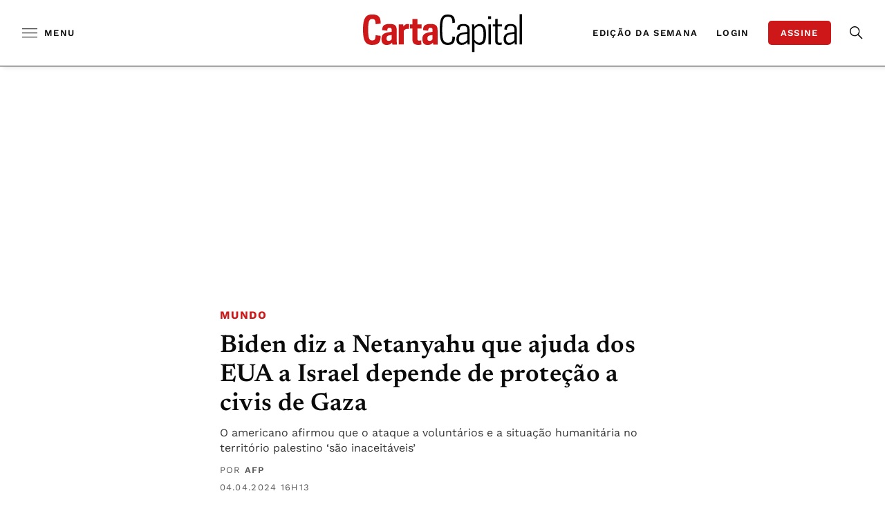

--- FILE ---
content_type: text/html; charset=UTF-8
request_url: https://www.cartacapital.com.br/mundo/biden-diz-a-netanyahu-que-ajuda-dos-eua-a-israel-depende-de-protecao-a-civis-de-gaza/
body_size: 56328
content:
<!-- setcache headers --><!DOCTYPE html>

<html lang="pt-BR">

<head>
	<meta charset="UTF-8"><script type="32441d4980c17b28c137459a-text/javascript">(window.NREUM||(NREUM={})).init={privacy:{cookies_enabled:true},ajax:{deny_list:["bam.nr-data.net"]},feature_flags:["soft_nav"],distributed_tracing:{enabled:true}};(window.NREUM||(NREUM={})).loader_config={agentID:"1588842847",accountID:"3603906",trustKey:"3603906",xpid:"VwAHUl9TDhABUVBaAwcFU1IB",licenseKey:"NRJS-0e19f07a58adf121cd9",applicationID:"1518462560",browserID:"1588842847"};;/*! For license information please see nr-loader-spa-1.306.0.min.js.LICENSE.txt */
(()=>{var e,t,r={384:(e,t,r)=>{"use strict";r.d(t,{NT:()=>s,US:()=>u,Zm:()=>a,bQ:()=>d,dV:()=>c,pV:()=>l});var n=r(6154),i=r(1863),o=r(1910);const s={beacon:"bam.nr-data.net",errorBeacon:"bam.nr-data.net"};function a(){return n.gm.NREUM||(n.gm.NREUM={}),void 0===n.gm.newrelic&&(n.gm.newrelic=n.gm.NREUM),n.gm.NREUM}function c(){let e=a();return e.o||(e.o={ST:n.gm.setTimeout,SI:n.gm.setImmediate||n.gm.setInterval,CT:n.gm.clearTimeout,XHR:n.gm.XMLHttpRequest,REQ:n.gm.Request,EV:n.gm.Event,PR:n.gm.Promise,MO:n.gm.MutationObserver,FETCH:n.gm.fetch,WS:n.gm.WebSocket},(0,o.i)(...Object.values(e.o))),e}function d(e,t){let r=a();r.initializedAgents??={},t.initializedAt={ms:(0,i.t)(),date:new Date},r.initializedAgents[e]=t}function u(e,t){a()[e]=t}function l(){return function(){let e=a();const t=e.info||{};e.info={beacon:s.beacon,errorBeacon:s.errorBeacon,...t}}(),function(){let e=a();const t=e.init||{};e.init={...t}}(),c(),function(){let e=a();const t=e.loader_config||{};e.loader_config={...t}}(),a()}},782:(e,t,r)=>{"use strict";r.d(t,{T:()=>n});const n=r(860).K7.pageViewTiming},860:(e,t,r)=>{"use strict";r.d(t,{$J:()=>u,K7:()=>c,P3:()=>d,XX:()=>i,Yy:()=>a,df:()=>o,qY:()=>n,v4:()=>s});const n="events",i="jserrors",o="browser/blobs",s="rum",a="browser/logs",c={ajax:"ajax",genericEvents:"generic_events",jserrors:i,logging:"logging",metrics:"metrics",pageAction:"page_action",pageViewEvent:"page_view_event",pageViewTiming:"page_view_timing",sessionReplay:"session_replay",sessionTrace:"session_trace",softNav:"soft_navigations",spa:"spa"},d={[c.pageViewEvent]:1,[c.pageViewTiming]:2,[c.metrics]:3,[c.jserrors]:4,[c.spa]:5,[c.ajax]:6,[c.sessionTrace]:7,[c.softNav]:8,[c.sessionReplay]:9,[c.logging]:10,[c.genericEvents]:11},u={[c.pageViewEvent]:s,[c.pageViewTiming]:n,[c.ajax]:n,[c.spa]:n,[c.softNav]:n,[c.metrics]:i,[c.jserrors]:i,[c.sessionTrace]:o,[c.sessionReplay]:o,[c.logging]:a,[c.genericEvents]:"ins"}},944:(e,t,r)=>{"use strict";r.d(t,{R:()=>i});var n=r(3241);function i(e,t){"function"==typeof console.debug&&(console.debug("New Relic Warning: https://github.com/newrelic/newrelic-browser-agent/blob/main/docs/warning-codes.md#".concat(e),t),(0,n.W)({agentIdentifier:null,drained:null,type:"data",name:"warn",feature:"warn",data:{code:e,secondary:t}}))}},993:(e,t,r)=>{"use strict";r.d(t,{A$:()=>o,ET:()=>s,TZ:()=>a,p_:()=>i});var n=r(860);const i={ERROR:"ERROR",WARN:"WARN",INFO:"INFO",DEBUG:"DEBUG",TRACE:"TRACE"},o={OFF:0,ERROR:1,WARN:2,INFO:3,DEBUG:4,TRACE:5},s="log",a=n.K7.logging},1687:(e,t,r)=>{"use strict";r.d(t,{Ak:()=>d,Ze:()=>f,x3:()=>u});var n=r(3241),i=r(7836),o=r(3606),s=r(860),a=r(2646);const c={};function d(e,t){const r={staged:!1,priority:s.P3[t]||0};l(e),c[e].get(t)||c[e].set(t,r)}function u(e,t){e&&c[e]&&(c[e].get(t)&&c[e].delete(t),p(e,t,!1),c[e].size&&h(e))}function l(e){if(!e)throw new Error("agentIdentifier required");c[e]||(c[e]=new Map)}function f(e="",t="feature",r=!1){if(l(e),!e||!c[e].get(t)||r)return p(e,t);c[e].get(t).staged=!0,h(e)}function h(e){const t=Array.from(c[e]);t.every(([e,t])=>t.staged)&&(t.sort((e,t)=>e[1].priority-t[1].priority),t.forEach(([t])=>{c[e].delete(t),p(e,t)}))}function p(e,t,r=!0){const s=e?i.ee.get(e):i.ee,c=o.i.handlers;if(!s.aborted&&s.backlog&&c){if((0,n.W)({agentIdentifier:e,type:"lifecycle",name:"drain",feature:t}),r){const e=s.backlog[t],r=c[t];if(r){for(let t=0;e&&t<e.length;++t)g(e[t],r);Object.entries(r).forEach(([e,t])=>{Object.values(t||{}).forEach(t=>{t[0]?.on&&t[0]?.context()instanceof a.y&&t[0].on(e,t[1])})})}}s.isolatedBacklog||delete c[t],s.backlog[t]=null,s.emit("drain-"+t,[])}}function g(e,t){var r=e[1];Object.values(t[r]||{}).forEach(t=>{var r=e[0];if(t[0]===r){var n=t[1],i=e[3],o=e[2];n.apply(i,o)}})}},1741:(e,t,r)=>{"use strict";r.d(t,{W:()=>o});var n=r(944),i=r(4261);class o{#e(e,...t){if(this[e]!==o.prototype[e])return this[e](...t);(0,n.R)(35,e)}addPageAction(e,t){return this.#e(i.hG,e,t)}register(e){return this.#e(i.eY,e)}recordCustomEvent(e,t){return this.#e(i.fF,e,t)}setPageViewName(e,t){return this.#e(i.Fw,e,t)}setCustomAttribute(e,t,r){return this.#e(i.cD,e,t,r)}noticeError(e,t){return this.#e(i.o5,e,t)}setUserId(e){return this.#e(i.Dl,e)}setApplicationVersion(e){return this.#e(i.nb,e)}setErrorHandler(e){return this.#e(i.bt,e)}addRelease(e,t){return this.#e(i.k6,e,t)}log(e,t){return this.#e(i.$9,e,t)}start(){return this.#e(i.d3)}finished(e){return this.#e(i.BL,e)}recordReplay(){return this.#e(i.CH)}pauseReplay(){return this.#e(i.Tb)}addToTrace(e){return this.#e(i.U2,e)}setCurrentRouteName(e){return this.#e(i.PA,e)}interaction(e){return this.#e(i.dT,e)}wrapLogger(e,t,r){return this.#e(i.Wb,e,t,r)}measure(e,t){return this.#e(i.V1,e,t)}consent(e){return this.#e(i.Pv,e)}}},1863:(e,t,r)=>{"use strict";function n(){return Math.floor(performance.now())}r.d(t,{t:()=>n})},1910:(e,t,r)=>{"use strict";r.d(t,{i:()=>o});var n=r(944);const i=new Map;function o(...e){return e.every(e=>{if(i.has(e))return i.get(e);const t="function"==typeof e?e.toString():"",r=t.includes("[native code]"),o=t.includes("nrWrapper");return r||o||(0,n.R)(64,e?.name||t),i.set(e,r),r})}},2555:(e,t,r)=>{"use strict";r.d(t,{D:()=>a,f:()=>s});var n=r(384),i=r(8122);const o={beacon:n.NT.beacon,errorBeacon:n.NT.errorBeacon,licenseKey:void 0,applicationID:void 0,sa:void 0,queueTime:void 0,applicationTime:void 0,ttGuid:void 0,user:void 0,account:void 0,product:void 0,extra:void 0,jsAttributes:{},userAttributes:void 0,atts:void 0,transactionName:void 0,tNamePlain:void 0};function s(e){try{return!!e.licenseKey&&!!e.errorBeacon&&!!e.applicationID}catch(e){return!1}}const a=e=>(0,i.a)(e,o)},2614:(e,t,r)=>{"use strict";r.d(t,{BB:()=>s,H3:()=>n,g:()=>d,iL:()=>c,tS:()=>a,uh:()=>i,wk:()=>o});const n="NRBA",i="SESSION",o=144e5,s=18e5,a={STARTED:"session-started",PAUSE:"session-pause",RESET:"session-reset",RESUME:"session-resume",UPDATE:"session-update"},c={SAME_TAB:"same-tab",CROSS_TAB:"cross-tab"},d={OFF:0,FULL:1,ERROR:2}},2646:(e,t,r)=>{"use strict";r.d(t,{y:()=>n});class n{constructor(e){this.contextId=e}}},2843:(e,t,r)=>{"use strict";r.d(t,{G:()=>o,u:()=>i});var n=r(3878);function i(e,t=!1,r,i){(0,n.DD)("visibilitychange",function(){if(t)return void("hidden"===document.visibilityState&&e());e(document.visibilityState)},r,i)}function o(e,t,r){(0,n.sp)("pagehide",e,t,r)}},3241:(e,t,r)=>{"use strict";r.d(t,{W:()=>o});var n=r(6154);const i="newrelic";function o(e={}){try{n.gm.dispatchEvent(new CustomEvent(i,{detail:e}))}catch(e){}}},3304:(e,t,r)=>{"use strict";r.d(t,{A:()=>o});var n=r(7836);const i=()=>{const e=new WeakSet;return(t,r)=>{if("object"==typeof r&&null!==r){if(e.has(r))return;e.add(r)}return r}};function o(e){try{return JSON.stringify(e,i())??""}catch(e){try{n.ee.emit("internal-error",[e])}catch(e){}return""}}},3333:(e,t,r)=>{"use strict";r.d(t,{$v:()=>u,TZ:()=>n,Xh:()=>c,Zp:()=>i,kd:()=>d,mq:()=>a,nf:()=>s,qN:()=>o});const n=r(860).K7.genericEvents,i=["auxclick","click","copy","keydown","paste","scrollend"],o=["focus","blur"],s=4,a=1e3,c=2e3,d=["PageAction","UserAction","BrowserPerformance"],u={RESOURCES:"experimental.resources",REGISTER:"register"}},3434:(e,t,r)=>{"use strict";r.d(t,{Jt:()=>o,YM:()=>d});var n=r(7836),i=r(5607);const o="nr@original:".concat(i.W),s=50;var a=Object.prototype.hasOwnProperty,c=!1;function d(e,t){return e||(e=n.ee),r.inPlace=function(e,t,n,i,o){n||(n="");const s="-"===n.charAt(0);for(let a=0;a<t.length;a++){const c=t[a],d=e[c];l(d)||(e[c]=r(d,s?c+n:n,i,c,o))}},r.flag=o,r;function r(t,r,n,c,d){return l(t)?t:(r||(r=""),nrWrapper[o]=t,function(e,t,r){if(Object.defineProperty&&Object.keys)try{return Object.keys(e).forEach(function(r){Object.defineProperty(t,r,{get:function(){return e[r]},set:function(t){return e[r]=t,t}})}),t}catch(e){u([e],r)}for(var n in e)a.call(e,n)&&(t[n]=e[n])}(t,nrWrapper,e),nrWrapper);function nrWrapper(){var o,a,l,f;let h;try{a=this,o=[...arguments],l="function"==typeof n?n(o,a):n||{}}catch(t){u([t,"",[o,a,c],l],e)}i(r+"start",[o,a,c],l,d);const p=performance.now();let g;try{return f=t.apply(a,o),g=performance.now(),f}catch(e){throw g=performance.now(),i(r+"err",[o,a,e],l,d),h=e,h}finally{const e=g-p,t={start:p,end:g,duration:e,isLongTask:e>=s,methodName:c,thrownError:h};t.isLongTask&&i("long-task",[t,a],l,d),i(r+"end",[o,a,f],l,d)}}}function i(r,n,i,o){if(!c||t){var s=c;c=!0;try{e.emit(r,n,i,t,o)}catch(t){u([t,r,n,i],e)}c=s}}}function u(e,t){t||(t=n.ee);try{t.emit("internal-error",e)}catch(e){}}function l(e){return!(e&&"function"==typeof e&&e.apply&&!e[o])}},3606:(e,t,r)=>{"use strict";r.d(t,{i:()=>o});var n=r(9908);o.on=s;var i=o.handlers={};function o(e,t,r,o){s(o||n.d,i,e,t,r)}function s(e,t,r,i,o){o||(o="feature"),e||(e=n.d);var s=t[o]=t[o]||{};(s[r]=s[r]||[]).push([e,i])}},3738:(e,t,r)=>{"use strict";r.d(t,{He:()=>i,Kp:()=>a,Lc:()=>d,Rz:()=>u,TZ:()=>n,bD:()=>o,d3:()=>s,jx:()=>l,sl:()=>f,uP:()=>c});const n=r(860).K7.sessionTrace,i="bstResource",o="resource",s="-start",a="-end",c="fn"+s,d="fn"+a,u="pushState",l=1e3,f=3e4},3785:(e,t,r)=>{"use strict";r.d(t,{R:()=>c,b:()=>d});var n=r(9908),i=r(1863),o=r(860),s=r(3969),a=r(993);function c(e,t,r={},c=a.p_.INFO,d=!0,u,l=(0,i.t)()){(0,n.p)(s.xV,["API/logging/".concat(c.toLowerCase(),"/called")],void 0,o.K7.metrics,e),(0,n.p)(a.ET,[l,t,r,c,d,u],void 0,o.K7.logging,e)}function d(e){return"string"==typeof e&&Object.values(a.p_).some(t=>t===e.toUpperCase().trim())}},3878:(e,t,r)=>{"use strict";function n(e,t){return{capture:e,passive:!1,signal:t}}function i(e,t,r=!1,i){window.addEventListener(e,t,n(r,i))}function o(e,t,r=!1,i){document.addEventListener(e,t,n(r,i))}r.d(t,{DD:()=>o,jT:()=>n,sp:()=>i})},3962:(e,t,r)=>{"use strict";r.d(t,{AM:()=>s,O2:()=>l,OV:()=>o,Qu:()=>f,TZ:()=>c,ih:()=>h,pP:()=>a,t1:()=>u,tC:()=>i,wD:()=>d});var n=r(860);const i=["click","keydown","submit"],o="popstate",s="api",a="initialPageLoad",c=n.K7.softNav,d=5e3,u=500,l={INITIAL_PAGE_LOAD:"",ROUTE_CHANGE:1,UNSPECIFIED:2},f={INTERACTION:1,AJAX:2,CUSTOM_END:3,CUSTOM_TRACER:4},h={IP:"in progress",PF:"pending finish",FIN:"finished",CAN:"cancelled"}},3969:(e,t,r)=>{"use strict";r.d(t,{TZ:()=>n,XG:()=>a,rs:()=>i,xV:()=>s,z_:()=>o});const n=r(860).K7.metrics,i="sm",o="cm",s="storeSupportabilityMetrics",a="storeEventMetrics"},4234:(e,t,r)=>{"use strict";r.d(t,{W:()=>o});var n=r(7836),i=r(1687);class o{constructor(e,t){this.agentIdentifier=e,this.ee=n.ee.get(e),this.featureName=t,this.blocked=!1}deregisterDrain(){(0,i.x3)(this.agentIdentifier,this.featureName)}}},4261:(e,t,r)=>{"use strict";r.d(t,{$9:()=>u,BL:()=>c,CH:()=>p,Dl:()=>x,Fw:()=>w,PA:()=>v,Pl:()=>n,Pv:()=>A,Tb:()=>f,U2:()=>s,V1:()=>E,Wb:()=>T,bt:()=>y,cD:()=>b,d3:()=>R,dT:()=>d,eY:()=>g,fF:()=>h,hG:()=>o,hw:()=>i,k6:()=>a,nb:()=>m,o5:()=>l});const n="api-",i=n+"ixn-",o="addPageAction",s="addToTrace",a="addRelease",c="finished",d="interaction",u="log",l="noticeError",f="pauseReplay",h="recordCustomEvent",p="recordReplay",g="register",m="setApplicationVersion",v="setCurrentRouteName",b="setCustomAttribute",y="setErrorHandler",w="setPageViewName",x="setUserId",R="start",T="wrapLogger",E="measure",A="consent"},4387:(e,t,r)=>{"use strict";function n(e={}){return!(!e.id||!e.name)}function i(e){return"string"==typeof e&&e.trim().length<501||"number"==typeof e}function o(e,t){if(2!==t?.harvestEndpointVersion)return{};const r=t.agentRef.runtime.appMetadata.agents[0].entityGuid;return n(e)?{"source.id":e.id,"source.name":e.name,"source.type":e.type,"parent.id":e.parent?.id||r}:{"entity.guid":r,appId:t.agentRef.info.applicationID}}r.d(t,{Ux:()=>o,c7:()=>n,yo:()=>i})},5205:(e,t,r)=>{"use strict";r.d(t,{j:()=>_});var n=r(384),i=r(1741);var o=r(2555),s=r(3333);const a=e=>{if(!e||"string"!=typeof e)return!1;try{document.createDocumentFragment().querySelector(e)}catch{return!1}return!0};var c=r(2614),d=r(944),u=r(8122);const l="[data-nr-mask]",f=e=>(0,u.a)(e,(()=>{const e={feature_flags:[],experimental:{allow_registered_children:!1,resources:!1},mask_selector:"*",block_selector:"[data-nr-block]",mask_input_options:{color:!1,date:!1,"datetime-local":!1,email:!1,month:!1,number:!1,range:!1,search:!1,tel:!1,text:!1,time:!1,url:!1,week:!1,textarea:!1,select:!1,password:!0}};return{ajax:{deny_list:void 0,block_internal:!0,enabled:!0,autoStart:!0},api:{get allow_registered_children(){return e.feature_flags.includes(s.$v.REGISTER)||e.experimental.allow_registered_children},set allow_registered_children(t){e.experimental.allow_registered_children=t},duplicate_registered_data:!1},browser_consent_mode:{enabled:!1},distributed_tracing:{enabled:void 0,exclude_newrelic_header:void 0,cors_use_newrelic_header:void 0,cors_use_tracecontext_headers:void 0,allowed_origins:void 0},get feature_flags(){return e.feature_flags},set feature_flags(t){e.feature_flags=t},generic_events:{enabled:!0,autoStart:!0},harvest:{interval:30},jserrors:{enabled:!0,autoStart:!0},logging:{enabled:!0,autoStart:!0},metrics:{enabled:!0,autoStart:!0},obfuscate:void 0,page_action:{enabled:!0},page_view_event:{enabled:!0,autoStart:!0},page_view_timing:{enabled:!0,autoStart:!0},performance:{capture_marks:!1,capture_measures:!1,capture_detail:!0,resources:{get enabled(){return e.feature_flags.includes(s.$v.RESOURCES)||e.experimental.resources},set enabled(t){e.experimental.resources=t},asset_types:[],first_party_domains:[],ignore_newrelic:!0}},privacy:{cookies_enabled:!0},proxy:{assets:void 0,beacon:void 0},session:{expiresMs:c.wk,inactiveMs:c.BB},session_replay:{autoStart:!0,enabled:!1,preload:!1,sampling_rate:10,error_sampling_rate:100,collect_fonts:!1,inline_images:!1,fix_stylesheets:!0,mask_all_inputs:!0,get mask_text_selector(){return e.mask_selector},set mask_text_selector(t){a(t)?e.mask_selector="".concat(t,",").concat(l):""===t||null===t?e.mask_selector=l:(0,d.R)(5,t)},get block_class(){return"nr-block"},get ignore_class(){return"nr-ignore"},get mask_text_class(){return"nr-mask"},get block_selector(){return e.block_selector},set block_selector(t){a(t)?e.block_selector+=",".concat(t):""!==t&&(0,d.R)(6,t)},get mask_input_options(){return e.mask_input_options},set mask_input_options(t){t&&"object"==typeof t?e.mask_input_options={...t,password:!0}:(0,d.R)(7,t)}},session_trace:{enabled:!0,autoStart:!0},soft_navigations:{enabled:!0,autoStart:!0},spa:{enabled:!0,autoStart:!0},ssl:void 0,user_actions:{enabled:!0,elementAttributes:["id","className","tagName","type"]}}})());var h=r(6154),p=r(9324);let g=0;const m={buildEnv:p.F3,distMethod:p.Xs,version:p.xv,originTime:h.WN},v={consented:!1},b={appMetadata:{},get consented(){return this.session?.state?.consent||v.consented},set consented(e){v.consented=e},customTransaction:void 0,denyList:void 0,disabled:!1,harvester:void 0,isolatedBacklog:!1,isRecording:!1,loaderType:void 0,maxBytes:3e4,obfuscator:void 0,onerror:void 0,ptid:void 0,releaseIds:{},session:void 0,timeKeeper:void 0,registeredEntities:[],jsAttributesMetadata:{bytes:0},get harvestCount(){return++g}},y=e=>{const t=(0,u.a)(e,b),r=Object.keys(m).reduce((e,t)=>(e[t]={value:m[t],writable:!1,configurable:!0,enumerable:!0},e),{});return Object.defineProperties(t,r)};var w=r(5701);const x=e=>{const t=e.startsWith("http");e+="/",r.p=t?e:"https://"+e};var R=r(7836),T=r(3241);const E={accountID:void 0,trustKey:void 0,agentID:void 0,licenseKey:void 0,applicationID:void 0,xpid:void 0},A=e=>(0,u.a)(e,E),S=new Set;function _(e,t={},r,s){let{init:a,info:c,loader_config:d,runtime:u={},exposed:l=!0}=t;if(!c){const e=(0,n.pV)();a=e.init,c=e.info,d=e.loader_config}e.init=f(a||{}),e.loader_config=A(d||{}),c.jsAttributes??={},h.bv&&(c.jsAttributes.isWorker=!0),e.info=(0,o.D)(c);const p=e.init,g=[c.beacon,c.errorBeacon];S.has(e.agentIdentifier)||(p.proxy.assets&&(x(p.proxy.assets),g.push(p.proxy.assets)),p.proxy.beacon&&g.push(p.proxy.beacon),e.beacons=[...g],function(e){const t=(0,n.pV)();Object.getOwnPropertyNames(i.W.prototype).forEach(r=>{const n=i.W.prototype[r];if("function"!=typeof n||"constructor"===n)return;let o=t[r];e[r]&&!1!==e.exposed&&"micro-agent"!==e.runtime?.loaderType&&(t[r]=(...t)=>{const n=e[r](...t);return o?o(...t):n})})}(e),(0,n.US)("activatedFeatures",w.B),e.runSoftNavOverSpa&&=!0===p.soft_navigations.enabled&&p.feature_flags.includes("soft_nav")),u.denyList=[...p.ajax.deny_list||[],...p.ajax.block_internal?g:[]],u.ptid=e.agentIdentifier,u.loaderType=r,e.runtime=y(u),S.has(e.agentIdentifier)||(e.ee=R.ee.get(e.agentIdentifier),e.exposed=l,(0,T.W)({agentIdentifier:e.agentIdentifier,drained:!!w.B?.[e.agentIdentifier],type:"lifecycle",name:"initialize",feature:void 0,data:e.config})),S.add(e.agentIdentifier)}},5270:(e,t,r)=>{"use strict";r.d(t,{Aw:()=>s,SR:()=>o,rF:()=>a});var n=r(384),i=r(7767);function o(e){return!!(0,n.dV)().o.MO&&(0,i.V)(e)&&!0===e?.session_trace.enabled}function s(e){return!0===e?.session_replay.preload&&o(e)}function a(e,t){try{if("string"==typeof t?.type){if("password"===t.type.toLowerCase())return"*".repeat(e?.length||0);if(void 0!==t?.dataset?.nrUnmask||t?.classList?.contains("nr-unmask"))return e}}catch(e){}return"string"==typeof e?e.replace(/[\S]/g,"*"):"*".repeat(e?.length||0)}},5289:(e,t,r)=>{"use strict";r.d(t,{GG:()=>s,Qr:()=>c,sB:()=>a});var n=r(3878),i=r(6389);function o(){return"undefined"==typeof document||"complete"===document.readyState}function s(e,t){if(o())return e();const r=(0,i.J)(e),s=setInterval(()=>{o()&&(clearInterval(s),r())},500);(0,n.sp)("load",r,t)}function a(e){if(o())return e();(0,n.DD)("DOMContentLoaded",e)}function c(e){if(o())return e();(0,n.sp)("popstate",e)}},5607:(e,t,r)=>{"use strict";r.d(t,{W:()=>n});const n=(0,r(9566).bz)()},5701:(e,t,r)=>{"use strict";r.d(t,{B:()=>o,t:()=>s});var n=r(3241);const i=new Set,o={};function s(e,t){const r=t.agentIdentifier;o[r]??={},e&&"object"==typeof e&&(i.has(r)||(t.ee.emit("rumresp",[e]),o[r]=e,i.add(r),(0,n.W)({agentIdentifier:r,loaded:!0,drained:!0,type:"lifecycle",name:"load",feature:void 0,data:e})))}},6154:(e,t,r)=>{"use strict";r.d(t,{A4:()=>a,OF:()=>u,RI:()=>i,WN:()=>h,bv:()=>o,eN:()=>p,gm:()=>s,lR:()=>f,m:()=>d,mw:()=>c,sb:()=>l});var n=r(1863);const i="undefined"!=typeof window&&!!window.document,o="undefined"!=typeof WorkerGlobalScope&&("undefined"!=typeof self&&self instanceof WorkerGlobalScope&&self.navigator instanceof WorkerNavigator||"undefined"!=typeof globalThis&&globalThis instanceof WorkerGlobalScope&&globalThis.navigator instanceof WorkerNavigator),s=i?window:"undefined"!=typeof WorkerGlobalScope&&("undefined"!=typeof self&&self instanceof WorkerGlobalScope&&self||"undefined"!=typeof globalThis&&globalThis instanceof WorkerGlobalScope&&globalThis),a="complete"===s?.document?.readyState,c=Boolean("hidden"===s?.document?.visibilityState),d=""+s?.location,u=/iPad|iPhone|iPod/.test(s.navigator?.userAgent),l=u&&"undefined"==typeof SharedWorker,f=(()=>{const e=s.navigator?.userAgent?.match(/Firefox[/\s](\d+\.\d+)/);return Array.isArray(e)&&e.length>=2?+e[1]:0})(),h=Date.now()-(0,n.t)(),p=()=>"undefined"!=typeof PerformanceNavigationTiming&&s?.performance?.getEntriesByType("navigation")?.[0]?.responseStart},6344:(e,t,r)=>{"use strict";r.d(t,{BB:()=>u,Qb:()=>l,TZ:()=>i,Ug:()=>s,Vh:()=>o,_s:()=>a,bc:()=>d,yP:()=>c});var n=r(2614);const i=r(860).K7.sessionReplay,o="errorDuringReplay",s=.12,a={DomContentLoaded:0,Load:1,FullSnapshot:2,IncrementalSnapshot:3,Meta:4,Custom:5},c={[n.g.ERROR]:15e3,[n.g.FULL]:3e5,[n.g.OFF]:0},d={RESET:{message:"Session was reset",sm:"Reset"},IMPORT:{message:"Recorder failed to import",sm:"Import"},TOO_MANY:{message:"429: Too Many Requests",sm:"Too-Many"},TOO_BIG:{message:"Payload was too large",sm:"Too-Big"},CROSS_TAB:{message:"Session Entity was set to OFF on another tab",sm:"Cross-Tab"},ENTITLEMENTS:{message:"Session Replay is not allowed and will not be started",sm:"Entitlement"}},u=5e3,l={API:"api",RESUME:"resume",SWITCH_TO_FULL:"switchToFull",INITIALIZE:"initialize",PRELOAD:"preload"}},6389:(e,t,r)=>{"use strict";function n(e,t=500,r={}){const n=r?.leading||!1;let i;return(...r)=>{n&&void 0===i&&(e.apply(this,r),i=setTimeout(()=>{i=clearTimeout(i)},t)),n||(clearTimeout(i),i=setTimeout(()=>{e.apply(this,r)},t))}}function i(e){let t=!1;return(...r)=>{t||(t=!0,e.apply(this,r))}}r.d(t,{J:()=>i,s:()=>n})},6630:(e,t,r)=>{"use strict";r.d(t,{T:()=>n});const n=r(860).K7.pageViewEvent},6774:(e,t,r)=>{"use strict";r.d(t,{T:()=>n});const n=r(860).K7.jserrors},7295:(e,t,r)=>{"use strict";r.d(t,{Xv:()=>s,gX:()=>i,iW:()=>o});var n=[];function i(e){if(!e||o(e))return!1;if(0===n.length)return!0;for(var t=0;t<n.length;t++){var r=n[t];if("*"===r.hostname)return!1;if(a(r.hostname,e.hostname)&&c(r.pathname,e.pathname))return!1}return!0}function o(e){return void 0===e.hostname}function s(e){if(n=[],e&&e.length)for(var t=0;t<e.length;t++){let r=e[t];if(!r)continue;0===r.indexOf("http://")?r=r.substring(7):0===r.indexOf("https://")&&(r=r.substring(8));const i=r.indexOf("/");let o,s;i>0?(o=r.substring(0,i),s=r.substring(i)):(o=r,s="");let[a]=o.split(":");n.push({hostname:a,pathname:s})}}function a(e,t){return!(e.length>t.length)&&t.indexOf(e)===t.length-e.length}function c(e,t){return 0===e.indexOf("/")&&(e=e.substring(1)),0===t.indexOf("/")&&(t=t.substring(1)),""===e||e===t}},7378:(e,t,r)=>{"use strict";r.d(t,{$p:()=>R,BR:()=>b,Kp:()=>x,L3:()=>y,Lc:()=>c,NC:()=>o,SG:()=>u,TZ:()=>i,U6:()=>p,UT:()=>m,d3:()=>w,dT:()=>f,e5:()=>E,gx:()=>v,l9:()=>l,oW:()=>h,op:()=>g,rw:()=>d,tH:()=>A,uP:()=>a,wW:()=>T,xq:()=>s});var n=r(384);const i=r(860).K7.spa,o=["click","submit","keypress","keydown","keyup","change"],s=999,a="fn-start",c="fn-end",d="cb-start",u="api-ixn-",l="remaining",f="interaction",h="spaNode",p="jsonpNode",g="fetch-start",m="fetch-done",v="fetch-body-",b="jsonp-end",y=(0,n.dV)().o.ST,w="-start",x="-end",R="-body",T="cb"+x,E="jsTime",A="fetch"},7485:(e,t,r)=>{"use strict";r.d(t,{D:()=>i});var n=r(6154);function i(e){if(0===(e||"").indexOf("data:"))return{protocol:"data"};try{const t=new URL(e,location.href),r={port:t.port,hostname:t.hostname,pathname:t.pathname,search:t.search,protocol:t.protocol.slice(0,t.protocol.indexOf(":")),sameOrigin:t.protocol===n.gm?.location?.protocol&&t.host===n.gm?.location?.host};return r.port&&""!==r.port||("http:"===t.protocol&&(r.port="80"),"https:"===t.protocol&&(r.port="443")),r.pathname&&""!==r.pathname?r.pathname.startsWith("/")||(r.pathname="/".concat(r.pathname)):r.pathname="/",r}catch(e){return{}}}},7699:(e,t,r)=>{"use strict";r.d(t,{It:()=>o,KC:()=>a,No:()=>i,qh:()=>s});var n=r(860);const i=16e3,o=1e6,s="SESSION_ERROR",a={[n.K7.logging]:!0,[n.K7.genericEvents]:!1,[n.K7.jserrors]:!1,[n.K7.ajax]:!1}},7767:(e,t,r)=>{"use strict";r.d(t,{V:()=>i});var n=r(6154);const i=e=>n.RI&&!0===e?.privacy.cookies_enabled},7836:(e,t,r)=>{"use strict";r.d(t,{P:()=>a,ee:()=>c});var n=r(384),i=r(8990),o=r(2646),s=r(5607);const a="nr@context:".concat(s.W),c=function e(t,r){var n={},s={},u={},l=!1;try{l=16===r.length&&d.initializedAgents?.[r]?.runtime.isolatedBacklog}catch(e){}var f={on:p,addEventListener:p,removeEventListener:function(e,t){var r=n[e];if(!r)return;for(var i=0;i<r.length;i++)r[i]===t&&r.splice(i,1)},emit:function(e,r,n,i,o){!1!==o&&(o=!0);if(c.aborted&&!i)return;t&&o&&t.emit(e,r,n);var a=h(n);g(e).forEach(e=>{e.apply(a,r)});var d=v()[s[e]];d&&d.push([f,e,r,a]);return a},get:m,listeners:g,context:h,buffer:function(e,t){const r=v();if(t=t||"feature",f.aborted)return;Object.entries(e||{}).forEach(([e,n])=>{s[n]=t,t in r||(r[t]=[])})},abort:function(){f._aborted=!0,Object.keys(f.backlog).forEach(e=>{delete f.backlog[e]})},isBuffering:function(e){return!!v()[s[e]]},debugId:r,backlog:l?{}:t&&"object"==typeof t.backlog?t.backlog:{},isolatedBacklog:l};return Object.defineProperty(f,"aborted",{get:()=>{let e=f._aborted||!1;return e||(t&&(e=t.aborted),e)}}),f;function h(e){return e&&e instanceof o.y?e:e?(0,i.I)(e,a,()=>new o.y(a)):new o.y(a)}function p(e,t){n[e]=g(e).concat(t)}function g(e){return n[e]||[]}function m(t){return u[t]=u[t]||e(f,t)}function v(){return f.backlog}}(void 0,"globalEE"),d=(0,n.Zm)();d.ee||(d.ee=c)},8122:(e,t,r)=>{"use strict";r.d(t,{a:()=>i});var n=r(944);function i(e,t){try{if(!e||"object"!=typeof e)return(0,n.R)(3);if(!t||"object"!=typeof t)return(0,n.R)(4);const r=Object.create(Object.getPrototypeOf(t),Object.getOwnPropertyDescriptors(t)),o=0===Object.keys(r).length?e:r;for(let s in o)if(void 0!==e[s])try{if(null===e[s]){r[s]=null;continue}Array.isArray(e[s])&&Array.isArray(t[s])?r[s]=Array.from(new Set([...e[s],...t[s]])):"object"==typeof e[s]&&"object"==typeof t[s]?r[s]=i(e[s],t[s]):r[s]=e[s]}catch(e){r[s]||(0,n.R)(1,e)}return r}catch(e){(0,n.R)(2,e)}}},8139:(e,t,r)=>{"use strict";r.d(t,{u:()=>f});var n=r(7836),i=r(3434),o=r(8990),s=r(6154);const a={},c=s.gm.XMLHttpRequest,d="addEventListener",u="removeEventListener",l="nr@wrapped:".concat(n.P);function f(e){var t=function(e){return(e||n.ee).get("events")}(e);if(a[t.debugId]++)return t;a[t.debugId]=1;var r=(0,i.YM)(t,!0);function f(e){r.inPlace(e,[d,u],"-",p)}function p(e,t){return e[1]}return"getPrototypeOf"in Object&&(s.RI&&h(document,f),c&&h(c.prototype,f),h(s.gm,f)),t.on(d+"-start",function(e,t){var n=e[1];if(null!==n&&("function"==typeof n||"object"==typeof n)&&"newrelic"!==e[0]){var i=(0,o.I)(n,l,function(){var e={object:function(){if("function"!=typeof n.handleEvent)return;return n.handleEvent.apply(n,arguments)},function:n}[typeof n];return e?r(e,"fn-",null,e.name||"anonymous"):n});this.wrapped=e[1]=i}}),t.on(u+"-start",function(e){e[1]=this.wrapped||e[1]}),t}function h(e,t,...r){let n=e;for(;"object"==typeof n&&!Object.prototype.hasOwnProperty.call(n,d);)n=Object.getPrototypeOf(n);n&&t(n,...r)}},8374:(e,t,r)=>{r.nc=(()=>{try{return document?.currentScript?.nonce}catch(e){}return""})()},8990:(e,t,r)=>{"use strict";r.d(t,{I:()=>i});var n=Object.prototype.hasOwnProperty;function i(e,t,r){if(n.call(e,t))return e[t];var i=r();if(Object.defineProperty&&Object.keys)try{return Object.defineProperty(e,t,{value:i,writable:!0,enumerable:!1}),i}catch(e){}return e[t]=i,i}},9300:(e,t,r)=>{"use strict";r.d(t,{T:()=>n});const n=r(860).K7.ajax},9324:(e,t,r)=>{"use strict";r.d(t,{AJ:()=>s,F3:()=>i,Xs:()=>o,Yq:()=>a,xv:()=>n});const n="1.306.0",i="PROD",o="CDN",s="@newrelic/rrweb",a="1.0.1"},9566:(e,t,r)=>{"use strict";r.d(t,{LA:()=>a,ZF:()=>c,bz:()=>s,el:()=>d});var n=r(6154);const i="xxxxxxxx-xxxx-4xxx-yxxx-xxxxxxxxxxxx";function o(e,t){return e?15&e[t]:16*Math.random()|0}function s(){const e=n.gm?.crypto||n.gm?.msCrypto;let t,r=0;return e&&e.getRandomValues&&(t=e.getRandomValues(new Uint8Array(30))),i.split("").map(e=>"x"===e?o(t,r++).toString(16):"y"===e?(3&o()|8).toString(16):e).join("")}function a(e){const t=n.gm?.crypto||n.gm?.msCrypto;let r,i=0;t&&t.getRandomValues&&(r=t.getRandomValues(new Uint8Array(e)));const s=[];for(var a=0;a<e;a++)s.push(o(r,i++).toString(16));return s.join("")}function c(){return a(16)}function d(){return a(32)}},9908:(e,t,r)=>{"use strict";r.d(t,{d:()=>n,p:()=>i});var n=r(7836).ee.get("handle");function i(e,t,r,i,o){o?(o.buffer([e],i),o.emit(e,t,r)):(n.buffer([e],i),n.emit(e,t,r))}}},n={};function i(e){var t=n[e];if(void 0!==t)return t.exports;var o=n[e]={exports:{}};return r[e](o,o.exports,i),o.exports}i.m=r,i.d=(e,t)=>{for(var r in t)i.o(t,r)&&!i.o(e,r)&&Object.defineProperty(e,r,{enumerable:!0,get:t[r]})},i.f={},i.e=e=>Promise.all(Object.keys(i.f).reduce((t,r)=>(i.f[r](e,t),t),[])),i.u=e=>({212:"nr-spa-compressor",249:"nr-spa-recorder",478:"nr-spa"}[e]+"-1.306.0.min.js"),i.o=(e,t)=>Object.prototype.hasOwnProperty.call(e,t),e={},t="NRBA-1.306.0.PROD:",i.l=(r,n,o,s)=>{if(e[r])e[r].push(n);else{var a,c;if(void 0!==o)for(var d=document.getElementsByTagName("script"),u=0;u<d.length;u++){var l=d[u];if(l.getAttribute("src")==r||l.getAttribute("data-webpack")==t+o){a=l;break}}if(!a){c=!0;var f={478:"sha512-aOsrvCAZ97m4mi9/Q4P4Dl7seaB7sOFJOs8qmPK71B7CWoc9bXc5a5319PV5PSQ3SmEq++JW0qpaiKWV7MTLEg==",249:"sha512-nPxm1wa+eWrD9VPj39BAOPa200tURpQREipOlSDpePq/R8Y4hd4lO6tDy6C/6jm/J54CUHnLYeGyLZ/GIlo7gg==",212:"sha512-zcA2FBsG3fy6K+G9+4J1T2M6AmHuICGsq35BrGWu1rmRJwYBUqdOhAAxJkXYpoBy/9vKZ7LBcGpOEjABpjEWCQ=="};(a=document.createElement("script")).charset="utf-8",i.nc&&a.setAttribute("nonce",i.nc),a.setAttribute("data-webpack",t+o),a.src=r,0!==a.src.indexOf(window.location.origin+"/")&&(a.crossOrigin="anonymous"),f[s]&&(a.integrity=f[s])}e[r]=[n];var h=(t,n)=>{a.onerror=a.onload=null,clearTimeout(p);var i=e[r];if(delete e[r],a.parentNode&&a.parentNode.removeChild(a),i&&i.forEach(e=>e(n)),t)return t(n)},p=setTimeout(h.bind(null,void 0,{type:"timeout",target:a}),12e4);a.onerror=h.bind(null,a.onerror),a.onload=h.bind(null,a.onload),c&&document.head.appendChild(a)}},i.r=e=>{"undefined"!=typeof Symbol&&Symbol.toStringTag&&Object.defineProperty(e,Symbol.toStringTag,{value:"Module"}),Object.defineProperty(e,"__esModule",{value:!0})},i.p="https://js-agent.newrelic.com/",(()=>{var e={38:0,788:0};i.f.j=(t,r)=>{var n=i.o(e,t)?e[t]:void 0;if(0!==n)if(n)r.push(n[2]);else{var o=new Promise((r,i)=>n=e[t]=[r,i]);r.push(n[2]=o);var s=i.p+i.u(t),a=new Error;i.l(s,r=>{if(i.o(e,t)&&(0!==(n=e[t])&&(e[t]=void 0),n)){var o=r&&("load"===r.type?"missing":r.type),s=r&&r.target&&r.target.src;a.message="Loading chunk "+t+" failed: ("+o+": "+s+")",a.name="ChunkLoadError",a.type=o,a.request=s,n[1](a)}},"chunk-"+t,t)}};var t=(t,r)=>{var n,o,[s,a,c]=r,d=0;if(s.some(t=>0!==e[t])){for(n in a)i.o(a,n)&&(i.m[n]=a[n]);if(c)c(i)}for(t&&t(r);d<s.length;d++)o=s[d],i.o(e,o)&&e[o]&&e[o][0](),e[o]=0},r=self["webpackChunk:NRBA-1.306.0.PROD"]=self["webpackChunk:NRBA-1.306.0.PROD"]||[];r.forEach(t.bind(null,0)),r.push=t.bind(null,r.push.bind(r))})(),(()=>{"use strict";i(8374);var e=i(9566),t=i(1741);class r extends t.W{agentIdentifier=(0,e.LA)(16)}var n=i(860);const o=Object.values(n.K7);var s=i(5205);var a=i(9908),c=i(1863),d=i(4261),u=i(3241),l=i(944),f=i(5701),h=i(3969);function p(e,t,i,o){const s=o||i;!s||s[e]&&s[e]!==r.prototype[e]||(s[e]=function(){(0,a.p)(h.xV,["API/"+e+"/called"],void 0,n.K7.metrics,i.ee),(0,u.W)({agentIdentifier:i.agentIdentifier,drained:!!f.B?.[i.agentIdentifier],type:"data",name:"api",feature:d.Pl+e,data:{}});try{return t.apply(this,arguments)}catch(e){(0,l.R)(23,e)}})}function g(e,t,r,n,i){const o=e.info;null===r?delete o.jsAttributes[t]:o.jsAttributes[t]=r,(i||null===r)&&(0,a.p)(d.Pl+n,[(0,c.t)(),t,r],void 0,"session",e.ee)}var m=i(1687),v=i(4234),b=i(5289),y=i(6154),w=i(5270),x=i(7767),R=i(6389),T=i(7699);class E extends v.W{constructor(e,t){super(e.agentIdentifier,t),this.agentRef=e,this.abortHandler=void 0,this.featAggregate=void 0,this.loadedSuccessfully=void 0,this.onAggregateImported=new Promise(e=>{this.loadedSuccessfully=e}),this.deferred=Promise.resolve(),!1===e.init[this.featureName].autoStart?this.deferred=new Promise((t,r)=>{this.ee.on("manual-start-all",(0,R.J)(()=>{(0,m.Ak)(e.agentIdentifier,this.featureName),t()}))}):(0,m.Ak)(e.agentIdentifier,t)}importAggregator(e,t,r={}){if(this.featAggregate)return;const n=async()=>{let n;await this.deferred;try{if((0,x.V)(e.init)){const{setupAgentSession:t}=await i.e(478).then(i.bind(i,8766));n=t(e)}}catch(e){(0,l.R)(20,e),this.ee.emit("internal-error",[e]),(0,a.p)(T.qh,[e],void 0,this.featureName,this.ee)}try{if(!this.#t(this.featureName,n,e.init))return(0,m.Ze)(this.agentIdentifier,this.featureName),void this.loadedSuccessfully(!1);const{Aggregate:i}=await t();this.featAggregate=new i(e,r),e.runtime.harvester.initializedAggregates.push(this.featAggregate),this.loadedSuccessfully(!0)}catch(e){(0,l.R)(34,e),this.abortHandler?.(),(0,m.Ze)(this.agentIdentifier,this.featureName,!0),this.loadedSuccessfully(!1),this.ee&&this.ee.abort()}};y.RI?(0,b.GG)(()=>n(),!0):n()}#t(e,t,r){if(this.blocked)return!1;switch(e){case n.K7.sessionReplay:return(0,w.SR)(r)&&!!t;case n.K7.sessionTrace:return!!t;default:return!0}}}var A=i(6630),S=i(2614);class _ extends E{static featureName=A.T;constructor(e){var t;super(e,A.T),this.setupInspectionEvents(e.agentIdentifier),t=e,p(d.Fw,function(e,r){"string"==typeof e&&("/"!==e.charAt(0)&&(e="/"+e),t.runtime.customTransaction=(r||"http://custom.transaction")+e,(0,a.p)(d.Pl+d.Fw,[(0,c.t)()],void 0,void 0,t.ee))},t),this.importAggregator(e,()=>i.e(478).then(i.bind(i,2467)))}setupInspectionEvents(e){const t=(t,r)=>{t&&(0,u.W)({agentIdentifier:e,timeStamp:t.timeStamp,loaded:"complete"===t.target.readyState,type:"window",name:r,data:t.target.location+""})};(0,b.sB)(e=>{t(e,"DOMContentLoaded")}),(0,b.GG)(e=>{t(e,"load")}),(0,b.Qr)(e=>{t(e,"navigate")}),this.ee.on(S.tS.UPDATE,(t,r)=>{(0,u.W)({agentIdentifier:e,type:"lifecycle",name:"session",data:r})})}}var O=i(384);var N=i(2843),I=i(782);class P extends E{static featureName=I.T;constructor(e){super(e,I.T),y.RI&&((0,N.u)(()=>(0,a.p)("docHidden",[(0,c.t)()],void 0,I.T,this.ee),!0),(0,N.G)(()=>(0,a.p)("winPagehide",[(0,c.t)()],void 0,I.T,this.ee)),this.importAggregator(e,()=>i.e(478).then(i.bind(i,9917))))}}class j extends E{static featureName=h.TZ;constructor(e){super(e,h.TZ),y.RI&&document.addEventListener("securitypolicyviolation",e=>{(0,a.p)(h.xV,["Generic/CSPViolation/Detected"],void 0,this.featureName,this.ee)}),this.importAggregator(e,()=>i.e(478).then(i.bind(i,6555)))}}var k=i(6774),C=i(3878),D=i(3304);class L{constructor(e,t,r,n,i){this.name="UncaughtError",this.message="string"==typeof e?e:(0,D.A)(e),this.sourceURL=t,this.line=r,this.column=n,this.__newrelic=i}}function M(e){return K(e)?e:new L(void 0!==e?.message?e.message:e,e?.filename||e?.sourceURL,e?.lineno||e?.line,e?.colno||e?.col,e?.__newrelic,e?.cause)}function H(e){const t="Unhandled Promise Rejection: ";if(!e?.reason)return;if(K(e.reason)){try{e.reason.message.startsWith(t)||(e.reason.message=t+e.reason.message)}catch(e){}return M(e.reason)}const r=M(e.reason);return(r.message||"").startsWith(t)||(r.message=t+r.message),r}function B(e){if(e.error instanceof SyntaxError&&!/:\d+$/.test(e.error.stack?.trim())){const t=new L(e.message,e.filename,e.lineno,e.colno,e.error.__newrelic,e.cause);return t.name=SyntaxError.name,t}return K(e.error)?e.error:M(e)}function K(e){return e instanceof Error&&!!e.stack}function W(e,t,r,i,o=(0,c.t)()){"string"==typeof e&&(e=new Error(e)),(0,a.p)("err",[e,o,!1,t,r.runtime.isRecording,void 0,i],void 0,n.K7.jserrors,r.ee),(0,a.p)("uaErr",[],void 0,n.K7.genericEvents,r.ee)}var U=i(4387),F=i(993),V=i(3785);function G(e,{customAttributes:t={},level:r=F.p_.INFO}={},n,i,o=(0,c.t)()){(0,V.R)(n.ee,e,t,r,!1,i,o)}function z(e,t,r,i,o=(0,c.t)()){(0,a.p)(d.Pl+d.hG,[o,e,t,i],void 0,n.K7.genericEvents,r.ee)}function Z(e,t,r,i,o=(0,c.t)()){const{start:s,end:u,customAttributes:f}=t||{},h={customAttributes:f||{}};if("object"!=typeof h.customAttributes||"string"!=typeof e||0===e.length)return void(0,l.R)(57);const p=(e,t)=>null==e?t:"number"==typeof e?e:e instanceof PerformanceMark?e.startTime:Number.NaN;if(h.start=p(s,0),h.end=p(u,o),Number.isNaN(h.start)||Number.isNaN(h.end))(0,l.R)(57);else{if(h.duration=h.end-h.start,!(h.duration<0))return(0,a.p)(d.Pl+d.V1,[h,e,i],void 0,n.K7.genericEvents,r.ee),h;(0,l.R)(58)}}function q(e,t={},r,i,o=(0,c.t)()){(0,a.p)(d.Pl+d.fF,[o,e,t,i],void 0,n.K7.genericEvents,r.ee)}function X(e){p(d.eY,function(t){return Y(e,t)},e)}function Y(e,t,r){const i={};(0,l.R)(54,"newrelic.register"),t||={},t.type="MFE",t.licenseKey||=e.info.licenseKey,t.blocked=!1,t.parent=r||{};let o=()=>{};const s=e.runtime.registeredEntities,d=s.find(({metadata:{target:{id:e,name:r}}})=>e===t.id);if(d)return d.metadata.target.name!==t.name&&(d.metadata.target.name=t.name),d;const u=e=>{t.blocked=!0,o=e};e.init.api.allow_registered_children||u((0,R.J)(()=>(0,l.R)(55))),(0,U.c7)(t)||u((0,R.J)(()=>(0,l.R)(48,t))),(0,U.yo)(t.id)&&(0,U.yo)(t.name)||u((0,R.J)(()=>(0,l.R)(48,t)));const f={addPageAction:(r,n={})=>m(z,[r,{...i,...n},e],t),log:(r,n={})=>m(G,[r,{...n,customAttributes:{...i,...n.customAttributes||{}}},e],t),measure:(r,n={})=>m(Z,[r,{...n,customAttributes:{...i,...n.customAttributes||{}}},e],t),noticeError:(r,n={})=>m(W,[r,{...i,...n},e],t),register:(t={})=>m(Y,[e,t],f.metadata.target),recordCustomEvent:(r,n={})=>m(q,[r,{...i,...n},e],t),setApplicationVersion:e=>g("application.version",e),setCustomAttribute:(e,t)=>g(e,t),setUserId:e=>g("enduser.id",e),metadata:{customAttributes:i,target:t}},p=()=>(t.blocked&&o(),t.blocked);p()||s.push(f);const g=(e,t)=>{p()||(i[e]=t)},m=(t,r,i)=>{if(p())return;const o=(0,c.t)();(0,a.p)(h.xV,["API/register/".concat(t.name,"/called")],void 0,n.K7.metrics,e.ee);try{return e.init.api.duplicate_registered_data&&"register"!==t.name&&t(...r,void 0,o),t(...r,i,o)}catch(e){(0,l.R)(50,e)}};return f}class J extends E{static featureName=k.T;constructor(e){var t;super(e,k.T),t=e,p(d.o5,(e,r)=>W(e,r,t),t),function(e){p(d.bt,function(t){e.runtime.onerror=t},e)}(e),function(e){let t=0;p(d.k6,function(e,r){++t>10||(this.runtime.releaseIds[e.slice(-200)]=(""+r).slice(-200))},e)}(e),X(e);try{this.removeOnAbort=new AbortController}catch(e){}this.ee.on("internal-error",(t,r)=>{this.abortHandler&&(0,a.p)("ierr",[M(t),(0,c.t)(),!0,{},e.runtime.isRecording,r],void 0,this.featureName,this.ee)}),y.gm.addEventListener("unhandledrejection",t=>{this.abortHandler&&(0,a.p)("err",[H(t),(0,c.t)(),!1,{unhandledPromiseRejection:1},e.runtime.isRecording],void 0,this.featureName,this.ee)},(0,C.jT)(!1,this.removeOnAbort?.signal)),y.gm.addEventListener("error",t=>{this.abortHandler&&(0,a.p)("err",[B(t),(0,c.t)(),!1,{},e.runtime.isRecording],void 0,this.featureName,this.ee)},(0,C.jT)(!1,this.removeOnAbort?.signal)),this.abortHandler=this.#r,this.importAggregator(e,()=>i.e(478).then(i.bind(i,2176)))}#r(){this.removeOnAbort?.abort(),this.abortHandler=void 0}}var Q=i(8990);let ee=1;function te(e){const t=typeof e;return!e||"object"!==t&&"function"!==t?-1:e===y.gm?0:(0,Q.I)(e,"nr@id",function(){return ee++})}function re(e){if("string"==typeof e&&e.length)return e.length;if("object"==typeof e){if("undefined"!=typeof ArrayBuffer&&e instanceof ArrayBuffer&&e.byteLength)return e.byteLength;if("undefined"!=typeof Blob&&e instanceof Blob&&e.size)return e.size;if(!("undefined"!=typeof FormData&&e instanceof FormData))try{return(0,D.A)(e).length}catch(e){return}}}var ne=i(8139),ie=i(7836),oe=i(3434);const se={},ae=["open","send"];function ce(e){var t=e||ie.ee;const r=function(e){return(e||ie.ee).get("xhr")}(t);if(void 0===y.gm.XMLHttpRequest)return r;if(se[r.debugId]++)return r;se[r.debugId]=1,(0,ne.u)(t);var n=(0,oe.YM)(r),i=y.gm.XMLHttpRequest,o=y.gm.MutationObserver,s=y.gm.Promise,a=y.gm.setInterval,c="readystatechange",d=["onload","onerror","onabort","onloadstart","onloadend","onprogress","ontimeout"],u=[],f=y.gm.XMLHttpRequest=function(e){const t=new i(e),o=r.context(t);try{r.emit("new-xhr",[t],o),t.addEventListener(c,(s=o,function(){var e=this;e.readyState>3&&!s.resolved&&(s.resolved=!0,r.emit("xhr-resolved",[],e)),n.inPlace(e,d,"fn-",b)}),(0,C.jT)(!1))}catch(e){(0,l.R)(15,e);try{r.emit("internal-error",[e])}catch(e){}}var s;return t};function h(e,t){n.inPlace(t,["onreadystatechange"],"fn-",b)}if(function(e,t){for(var r in e)t[r]=e[r]}(i,f),f.prototype=i.prototype,n.inPlace(f.prototype,ae,"-xhr-",b),r.on("send-xhr-start",function(e,t){h(e,t),function(e){u.push(e),o&&(p?p.then(v):a?a(v):(g=-g,m.data=g))}(t)}),r.on("open-xhr-start",h),o){var p=s&&s.resolve();if(!a&&!s){var g=1,m=document.createTextNode(g);new o(v).observe(m,{characterData:!0})}}else t.on("fn-end",function(e){e[0]&&e[0].type===c||v()});function v(){for(var e=0;e<u.length;e++)h(0,u[e]);u.length&&(u=[])}function b(e,t){return t}return r}var de="fetch-",ue=de+"body-",le=["arrayBuffer","blob","json","text","formData"],fe=y.gm.Request,he=y.gm.Response,pe="prototype";const ge={};function me(e){const t=function(e){return(e||ie.ee).get("fetch")}(e);if(!(fe&&he&&y.gm.fetch))return t;if(ge[t.debugId]++)return t;function r(e,r,n){var i=e[r];"function"==typeof i&&(e[r]=function(){var e,r=[...arguments],o={};t.emit(n+"before-start",[r],o),o[ie.P]&&o[ie.P].dt&&(e=o[ie.P].dt);var s=i.apply(this,r);return t.emit(n+"start",[r,e],s),s.then(function(e){return t.emit(n+"end",[null,e],s),e},function(e){throw t.emit(n+"end",[e],s),e})})}return ge[t.debugId]=1,le.forEach(e=>{r(fe[pe],e,ue),r(he[pe],e,ue)}),r(y.gm,"fetch",de),t.on(de+"end",function(e,r){var n=this;if(r){var i=r.headers.get("content-length");null!==i&&(n.rxSize=i),t.emit(de+"done",[null,r],n)}else t.emit(de+"done",[e],n)}),t}var ve=i(7485);class be{constructor(e){this.agentRef=e}generateTracePayload(t){const r=this.agentRef.loader_config;if(!this.shouldGenerateTrace(t)||!r)return null;var n=(r.accountID||"").toString()||null,i=(r.agentID||"").toString()||null,o=(r.trustKey||"").toString()||null;if(!n||!i)return null;var s=(0,e.ZF)(),a=(0,e.el)(),c=Date.now(),d={spanId:s,traceId:a,timestamp:c};return(t.sameOrigin||this.isAllowedOrigin(t)&&this.useTraceContextHeadersForCors())&&(d.traceContextParentHeader=this.generateTraceContextParentHeader(s,a),d.traceContextStateHeader=this.generateTraceContextStateHeader(s,c,n,i,o)),(t.sameOrigin&&!this.excludeNewrelicHeader()||!t.sameOrigin&&this.isAllowedOrigin(t)&&this.useNewrelicHeaderForCors())&&(d.newrelicHeader=this.generateTraceHeader(s,a,c,n,i,o)),d}generateTraceContextParentHeader(e,t){return"00-"+t+"-"+e+"-01"}generateTraceContextStateHeader(e,t,r,n,i){return i+"@nr=0-1-"+r+"-"+n+"-"+e+"----"+t}generateTraceHeader(e,t,r,n,i,o){if(!("function"==typeof y.gm?.btoa))return null;var s={v:[0,1],d:{ty:"Browser",ac:n,ap:i,id:e,tr:t,ti:r}};return o&&n!==o&&(s.d.tk=o),btoa((0,D.A)(s))}shouldGenerateTrace(e){return this.agentRef.init?.distributed_tracing?.enabled&&this.isAllowedOrigin(e)}isAllowedOrigin(e){var t=!1;const r=this.agentRef.init?.distributed_tracing;if(e.sameOrigin)t=!0;else if(r?.allowed_origins instanceof Array)for(var n=0;n<r.allowed_origins.length;n++){var i=(0,ve.D)(r.allowed_origins[n]);if(e.hostname===i.hostname&&e.protocol===i.protocol&&e.port===i.port){t=!0;break}}return t}excludeNewrelicHeader(){var e=this.agentRef.init?.distributed_tracing;return!!e&&!!e.exclude_newrelic_header}useNewrelicHeaderForCors(){var e=this.agentRef.init?.distributed_tracing;return!!e&&!1!==e.cors_use_newrelic_header}useTraceContextHeadersForCors(){var e=this.agentRef.init?.distributed_tracing;return!!e&&!!e.cors_use_tracecontext_headers}}var ye=i(9300),we=i(7295);function xe(e){return"string"==typeof e?e:e instanceof(0,O.dV)().o.REQ?e.url:y.gm?.URL&&e instanceof URL?e.href:void 0}var Re=["load","error","abort","timeout"],Te=Re.length,Ee=(0,O.dV)().o.REQ,Ae=(0,O.dV)().o.XHR;const Se="X-NewRelic-App-Data";class _e extends E{static featureName=ye.T;constructor(e){super(e,ye.T),this.dt=new be(e),this.handler=(e,t,r,n)=>(0,a.p)(e,t,r,n,this.ee);try{const e={xmlhttprequest:"xhr",fetch:"fetch",beacon:"beacon"};y.gm?.performance?.getEntriesByType("resource").forEach(t=>{if(t.initiatorType in e&&0!==t.responseStatus){const r={status:t.responseStatus},i={rxSize:t.transferSize,duration:Math.floor(t.duration),cbTime:0};Oe(r,t.name),this.handler("xhr",[r,i,t.startTime,t.responseEnd,e[t.initiatorType]],void 0,n.K7.ajax)}})}catch(e){}me(this.ee),ce(this.ee),function(e,t,r,i){function o(e){var t=this;t.totalCbs=0,t.called=0,t.cbTime=0,t.end=E,t.ended=!1,t.xhrGuids={},t.lastSize=null,t.loadCaptureCalled=!1,t.params=this.params||{},t.metrics=this.metrics||{},t.latestLongtaskEnd=0,e.addEventListener("load",function(r){A(t,e)},(0,C.jT)(!1)),y.lR||e.addEventListener("progress",function(e){t.lastSize=e.loaded},(0,C.jT)(!1))}function s(e){this.params={method:e[0]},Oe(this,e[1]),this.metrics={}}function d(t,r){e.loader_config.xpid&&this.sameOrigin&&r.setRequestHeader("X-NewRelic-ID",e.loader_config.xpid);var n=i.generateTracePayload(this.parsedOrigin);if(n){var o=!1;n.newrelicHeader&&(r.setRequestHeader("newrelic",n.newrelicHeader),o=!0),n.traceContextParentHeader&&(r.setRequestHeader("traceparent",n.traceContextParentHeader),n.traceContextStateHeader&&r.setRequestHeader("tracestate",n.traceContextStateHeader),o=!0),o&&(this.dt=n)}}function u(e,r){var n=this.metrics,i=e[0],o=this;if(n&&i){var s=re(i);s&&(n.txSize=s)}this.startTime=(0,c.t)(),this.body=i,this.listener=function(e){try{"abort"!==e.type||o.loadCaptureCalled||(o.params.aborted=!0),("load"!==e.type||o.called===o.totalCbs&&(o.onloadCalled||"function"!=typeof r.onload)&&"function"==typeof o.end)&&o.end(r)}catch(e){try{t.emit("internal-error",[e])}catch(e){}}};for(var a=0;a<Te;a++)r.addEventListener(Re[a],this.listener,(0,C.jT)(!1))}function l(e,t,r){this.cbTime+=e,t?this.onloadCalled=!0:this.called+=1,this.called!==this.totalCbs||!this.onloadCalled&&"function"==typeof r.onload||"function"!=typeof this.end||this.end(r)}function f(e,t){var r=""+te(e)+!!t;this.xhrGuids&&!this.xhrGuids[r]&&(this.xhrGuids[r]=!0,this.totalCbs+=1)}function p(e,t){var r=""+te(e)+!!t;this.xhrGuids&&this.xhrGuids[r]&&(delete this.xhrGuids[r],this.totalCbs-=1)}function g(){this.endTime=(0,c.t)()}function m(e,r){r instanceof Ae&&"load"===e[0]&&t.emit("xhr-load-added",[e[1],e[2]],r)}function v(e,r){r instanceof Ae&&"load"===e[0]&&t.emit("xhr-load-removed",[e[1],e[2]],r)}function b(e,t,r){t instanceof Ae&&("onload"===r&&(this.onload=!0),("load"===(e[0]&&e[0].type)||this.onload)&&(this.xhrCbStart=(0,c.t)()))}function w(e,r){this.xhrCbStart&&t.emit("xhr-cb-time",[(0,c.t)()-this.xhrCbStart,this.onload,r],r)}function x(e){var t,r=e[1]||{};if("string"==typeof e[0]?0===(t=e[0]).length&&y.RI&&(t=""+y.gm.location.href):e[0]&&e[0].url?t=e[0].url:y.gm?.URL&&e[0]&&e[0]instanceof URL?t=e[0].href:"function"==typeof e[0].toString&&(t=e[0].toString()),"string"==typeof t&&0!==t.length){t&&(this.parsedOrigin=(0,ve.D)(t),this.sameOrigin=this.parsedOrigin.sameOrigin);var n=i.generateTracePayload(this.parsedOrigin);if(n&&(n.newrelicHeader||n.traceContextParentHeader))if(e[0]&&e[0].headers)a(e[0].headers,n)&&(this.dt=n);else{var o={};for(var s in r)o[s]=r[s];o.headers=new Headers(r.headers||{}),a(o.headers,n)&&(this.dt=n),e.length>1?e[1]=o:e.push(o)}}function a(e,t){var r=!1;return t.newrelicHeader&&(e.set("newrelic",t.newrelicHeader),r=!0),t.traceContextParentHeader&&(e.set("traceparent",t.traceContextParentHeader),t.traceContextStateHeader&&e.set("tracestate",t.traceContextStateHeader),r=!0),r}}function R(e,t){this.params={},this.metrics={},this.startTime=(0,c.t)(),this.dt=t,e.length>=1&&(this.target=e[0]),e.length>=2&&(this.opts=e[1]);var r=this.opts||{},n=this.target;Oe(this,xe(n));var i=(""+(n&&n instanceof Ee&&n.method||r.method||"GET")).toUpperCase();this.params.method=i,this.body=r.body,this.txSize=re(r.body)||0}function T(e,t){if(this.endTime=(0,c.t)(),this.params||(this.params={}),(0,we.iW)(this.params))return;let i;this.params.status=t?t.status:0,"string"==typeof this.rxSize&&this.rxSize.length>0&&(i=+this.rxSize);const o={txSize:this.txSize,rxSize:i,duration:(0,c.t)()-this.startTime};r("xhr",[this.params,o,this.startTime,this.endTime,"fetch"],this,n.K7.ajax)}function E(e){const t=this.params,i=this.metrics;if(!this.ended){this.ended=!0;for(let t=0;t<Te;t++)e.removeEventListener(Re[t],this.listener,!1);t.aborted||(0,we.iW)(t)||(i.duration=(0,c.t)()-this.startTime,this.loadCaptureCalled||4!==e.readyState?null==t.status&&(t.status=0):A(this,e),i.cbTime=this.cbTime,r("xhr",[t,i,this.startTime,this.endTime,"xhr"],this,n.K7.ajax))}}function A(e,r){e.params.status=r.status;var i=function(e,t){var r=e.responseType;return"json"===r&&null!==t?t:"arraybuffer"===r||"blob"===r||"json"===r?re(e.response):"text"===r||""===r||void 0===r?re(e.responseText):void 0}(r,e.lastSize);if(i&&(e.metrics.rxSize=i),e.sameOrigin&&r.getAllResponseHeaders().indexOf(Se)>=0){var o=r.getResponseHeader(Se);o&&((0,a.p)(h.rs,["Ajax/CrossApplicationTracing/Header/Seen"],void 0,n.K7.metrics,t),e.params.cat=o.split(", ").pop())}e.loadCaptureCalled=!0}t.on("new-xhr",o),t.on("open-xhr-start",s),t.on("open-xhr-end",d),t.on("send-xhr-start",u),t.on("xhr-cb-time",l),t.on("xhr-load-added",f),t.on("xhr-load-removed",p),t.on("xhr-resolved",g),t.on("addEventListener-end",m),t.on("removeEventListener-end",v),t.on("fn-end",w),t.on("fetch-before-start",x),t.on("fetch-start",R),t.on("fn-start",b),t.on("fetch-done",T)}(e,this.ee,this.handler,this.dt),this.importAggregator(e,()=>i.e(478).then(i.bind(i,3845)))}}function Oe(e,t){var r=(0,ve.D)(t),n=e.params||e;n.hostname=r.hostname,n.port=r.port,n.protocol=r.protocol,n.host=r.hostname+":"+r.port,n.pathname=r.pathname,e.parsedOrigin=r,e.sameOrigin=r.sameOrigin}const Ne={},Ie=["pushState","replaceState"];function Pe(e){const t=function(e){return(e||ie.ee).get("history")}(e);return!y.RI||Ne[t.debugId]++||(Ne[t.debugId]=1,(0,oe.YM)(t).inPlace(window.history,Ie,"-")),t}var je=i(3738);function ke(e){p(d.BL,function(t=Date.now()){const r=t-y.WN;r<0&&(0,l.R)(62,t),(0,a.p)(h.XG,[d.BL,{time:r}],void 0,n.K7.metrics,e.ee),e.addToTrace({name:d.BL,start:t,origin:"nr"}),(0,a.p)(d.Pl+d.hG,[r,d.BL],void 0,n.K7.genericEvents,e.ee)},e)}const{He:Ce,bD:De,d3:Le,Kp:Me,TZ:He,Lc:Be,uP:Ke,Rz:We}=je;class Ue extends E{static featureName=He;constructor(e){var t;super(e,He),t=e,p(d.U2,function(e){if(!(e&&"object"==typeof e&&e.name&&e.start))return;const r={n:e.name,s:e.start-y.WN,e:(e.end||e.start)-y.WN,o:e.origin||"",t:"api"};r.s<0||r.e<0||r.e<r.s?(0,l.R)(61,{start:r.s,end:r.e}):(0,a.p)("bstApi",[r],void 0,n.K7.sessionTrace,t.ee)},t),ke(e);if(!(0,x.V)(e.init))return void this.deregisterDrain();const r=this.ee;let o;Pe(r),this.eventsEE=(0,ne.u)(r),this.eventsEE.on(Ke,function(e,t){this.bstStart=(0,c.t)()}),this.eventsEE.on(Be,function(e,t){(0,a.p)("bst",[e[0],t,this.bstStart,(0,c.t)()],void 0,n.K7.sessionTrace,r)}),r.on(We+Le,function(e){this.time=(0,c.t)(),this.startPath=location.pathname+location.hash}),r.on(We+Me,function(e){(0,a.p)("bstHist",[location.pathname+location.hash,this.startPath,this.time],void 0,n.K7.sessionTrace,r)});try{o=new PerformanceObserver(e=>{const t=e.getEntries();(0,a.p)(Ce,[t],void 0,n.K7.sessionTrace,r)}),o.observe({type:De,buffered:!0})}catch(e){}this.importAggregator(e,()=>i.e(478).then(i.bind(i,6974)),{resourceObserver:o})}}var Fe=i(6344);class Ve extends E{static featureName=Fe.TZ;#n;recorder;constructor(e){var t;let r;super(e,Fe.TZ),t=e,p(d.CH,function(){(0,a.p)(d.CH,[],void 0,n.K7.sessionReplay,t.ee)},t),function(e){p(d.Tb,function(){(0,a.p)(d.Tb,[],void 0,n.K7.sessionReplay,e.ee)},e)}(e);try{r=JSON.parse(localStorage.getItem("".concat(S.H3,"_").concat(S.uh)))}catch(e){}(0,w.SR)(e.init)&&this.ee.on(d.CH,()=>this.#i()),this.#o(r)&&this.importRecorder().then(e=>{e.startRecording(Fe.Qb.PRELOAD,r?.sessionReplayMode)}),this.importAggregator(this.agentRef,()=>i.e(478).then(i.bind(i,6167)),this),this.ee.on("err",e=>{this.blocked||this.agentRef.runtime.isRecording&&(this.errorNoticed=!0,(0,a.p)(Fe.Vh,[e],void 0,this.featureName,this.ee))})}#o(e){return e&&(e.sessionReplayMode===S.g.FULL||e.sessionReplayMode===S.g.ERROR)||(0,w.Aw)(this.agentRef.init)}importRecorder(){return this.recorder?Promise.resolve(this.recorder):(this.#n??=Promise.all([i.e(478),i.e(249)]).then(i.bind(i,4866)).then(({Recorder:e})=>(this.recorder=new e(this),this.recorder)).catch(e=>{throw this.ee.emit("internal-error",[e]),this.blocked=!0,e}),this.#n)}#i(){this.blocked||(this.featAggregate?this.featAggregate.mode!==S.g.FULL&&this.featAggregate.initializeRecording(S.g.FULL,!0,Fe.Qb.API):this.importRecorder().then(()=>{this.recorder.startRecording(Fe.Qb.API,S.g.FULL)}))}}var Ge=i(3962);function ze(e){const t=e.ee.get("tracer");function r(){}p(d.dT,function(e){return(new r).get("object"==typeof e?e:{})},e);const i=r.prototype={createTracer:function(r,i){var o={},s=this,u="function"==typeof i;return(0,a.p)(h.xV,["API/createTracer/called"],void 0,n.K7.metrics,e.ee),e.runSoftNavOverSpa||(0,a.p)(d.hw+"tracer",[(0,c.t)(),r,o],s,n.K7.spa,e.ee),function(){if(t.emit((u?"":"no-")+"fn-start",[(0,c.t)(),s,u],o),u)try{return i.apply(this,arguments)}catch(e){const r="string"==typeof e?new Error(e):e;throw t.emit("fn-err",[arguments,this,r],o),r}finally{t.emit("fn-end",[(0,c.t)()],o)}}}};["actionText","setName","setAttribute","save","ignore","onEnd","getContext","end","get"].forEach(t=>{p.apply(this,[t,function(){return(0,a.p)(d.hw+t,[(0,c.t)(),...arguments],this,e.runSoftNavOverSpa?n.K7.softNav:n.K7.spa,e.ee),this},e,i])}),p(d.PA,function(){e.runSoftNavOverSpa?(0,a.p)(d.hw+"routeName",[performance.now(),...arguments],void 0,n.K7.softNav,e.ee):(0,a.p)(d.Pl+"routeName",[(0,c.t)(),...arguments],this,n.K7.spa,e.ee)},e)}class Ze extends E{static featureName=Ge.TZ;constructor(e){if(super(e,Ge.TZ),ze(e),!y.RI||!(0,O.dV)().o.MO)return;const t=Pe(this.ee);try{this.removeOnAbort=new AbortController}catch(e){}Ge.tC.forEach(e=>{(0,C.sp)(e,e=>{s(e)},!0,this.removeOnAbort?.signal)});const r=()=>(0,a.p)("newURL",[(0,c.t)(),""+window.location],void 0,this.featureName,this.ee);t.on("pushState-end",r),t.on("replaceState-end",r),(0,C.sp)(Ge.OV,e=>{s(e),(0,a.p)("newURL",[e.timeStamp,""+window.location],void 0,this.featureName,this.ee)},!0,this.removeOnAbort?.signal);let n=!1;const o=new((0,O.dV)().o.MO)((e,t)=>{n||(n=!0,requestAnimationFrame(()=>{(0,a.p)("newDom",[(0,c.t)()],void 0,this.featureName,this.ee),n=!1}))}),s=(0,R.s)(e=>{"loading"!==document.readyState&&((0,a.p)("newUIEvent",[e],void 0,this.featureName,this.ee),o.observe(document.body,{attributes:!0,childList:!0,subtree:!0,characterData:!0}))},100,{leading:!0});this.abortHandler=function(){this.removeOnAbort?.abort(),o.disconnect(),this.abortHandler=void 0},this.importAggregator(e,()=>i.e(478).then(i.bind(i,4393)),{domObserver:o})}}var qe=i(7378);const Xe={},Ye=["appendChild","insertBefore","replaceChild"];function Je(e){const t=function(e){return(e||ie.ee).get("jsonp")}(e);if(!y.RI||Xe[t.debugId])return t;Xe[t.debugId]=!0;var r=(0,oe.YM)(t),n=/[?&](?:callback|cb)=([^&#]+)/,i=/(.*)\.([^.]+)/,o=/^(\w+)(\.|$)(.*)$/;function s(e,t){if(!e)return t;const r=e.match(o),n=r[1];return s(r[3],t[n])}return r.inPlace(Node.prototype,Ye,"dom-"),t.on("dom-start",function(e){!function(e){if(!e||"string"!=typeof e.nodeName||"script"!==e.nodeName.toLowerCase())return;if("function"!=typeof e.addEventListener)return;var o=(a=e.src,c=a.match(n),c?c[1]:null);var a,c;if(!o)return;var d=function(e){var t=e.match(i);if(t&&t.length>=3)return{key:t[2],parent:s(t[1],window)};return{key:e,parent:window}}(o);if("function"!=typeof d.parent[d.key])return;var u={};function l(){t.emit("jsonp-end",[],u),e.removeEventListener("load",l,(0,C.jT)(!1)),e.removeEventListener("error",f,(0,C.jT)(!1))}function f(){t.emit("jsonp-error",[],u),t.emit("jsonp-end",[],u),e.removeEventListener("load",l,(0,C.jT)(!1)),e.removeEventListener("error",f,(0,C.jT)(!1))}r.inPlace(d.parent,[d.key],"cb-",u),e.addEventListener("load",l,(0,C.jT)(!1)),e.addEventListener("error",f,(0,C.jT)(!1)),t.emit("new-jsonp",[e.src],u)}(e[0])}),t}const $e={};function Qe(e){const t=function(e){return(e||ie.ee).get("promise")}(e);if($e[t.debugId])return t;$e[t.debugId]=!0;var r=t.context,n=(0,oe.YM)(t),i=y.gm.Promise;return i&&function(){function e(r){var o=t.context(),s=n(r,"executor-",o,null,!1);const a=Reflect.construct(i,[s],e);return t.context(a).getCtx=function(){return o},a}y.gm.Promise=e,Object.defineProperty(e,"name",{value:"Promise"}),e.toString=function(){return i.toString()},Object.setPrototypeOf(e,i),["all","race"].forEach(function(r){const n=i[r];e[r]=function(e){let i=!1;[...e||[]].forEach(e=>{this.resolve(e).then(s("all"===r),s(!1))});const o=n.apply(this,arguments);return o;function s(e){return function(){t.emit("propagate",[null,!i],o,!1,!1),i=i||!e}}}}),["resolve","reject"].forEach(function(r){const n=i[r];e[r]=function(e){const r=n.apply(this,arguments);return e!==r&&t.emit("propagate",[e,!0],r,!1,!1),r}}),e.prototype=i.prototype;const o=i.prototype.then;i.prototype.then=function(...e){var i=this,s=r(i);s.promise=i,e[0]=n(e[0],"cb-",s,null,!1),e[1]=n(e[1],"cb-",s,null,!1);const a=o.apply(this,e);return s.nextPromise=a,t.emit("propagate",[i,!0],a,!1,!1),a},i.prototype.then[oe.Jt]=o,t.on("executor-start",function(e){e[0]=n(e[0],"resolve-",this,null,!1),e[1]=n(e[1],"resolve-",this,null,!1)}),t.on("executor-err",function(e,t,r){e[1](r)}),t.on("cb-end",function(e,r,n){t.emit("propagate",[n,!0],this.nextPromise,!1,!1)}),t.on("propagate",function(e,r,n){if(!this.getCtx||r){const r=this,n=e instanceof Promise?t.context(e):null;let i;this.getCtx=function(){return i||(i=n&&n!==r?"function"==typeof n.getCtx?n.getCtx():n:r,i)}}})}(),t}const et={},tt="setTimeout",rt="setInterval",nt="clearTimeout",it="-start",ot=[tt,"setImmediate",rt,nt,"clearImmediate"];function st(e){const t=function(e){return(e||ie.ee).get("timer")}(e);if(et[t.debugId]++)return t;et[t.debugId]=1;var r=(0,oe.YM)(t);return r.inPlace(y.gm,ot.slice(0,2),tt+"-"),r.inPlace(y.gm,ot.slice(2,3),rt+"-"),r.inPlace(y.gm,ot.slice(3),nt+"-"),t.on(rt+it,function(e,t,n){e[0]=r(e[0],"fn-",null,n)}),t.on(tt+it,function(e,t,n){this.method=n,this.timerDuration=isNaN(e[1])?0:+e[1],e[0]=r(e[0],"fn-",this,n)}),t}const at={};function ct(e){const t=function(e){return(e||ie.ee).get("mutation")}(e);if(!y.RI||at[t.debugId])return t;at[t.debugId]=!0;var r=(0,oe.YM)(t),n=y.gm.MutationObserver;return n&&(window.MutationObserver=function(e){return this instanceof n?new n(r(e,"fn-")):n.apply(this,arguments)},MutationObserver.prototype=n.prototype),t}const{TZ:dt,d3:ut,Kp:lt,$p:ft,wW:ht,e5:pt,tH:gt,uP:mt,rw:vt,Lc:bt}=qe;class yt extends E{static featureName=dt;constructor(e){if(super(e,dt),ze(e),!y.RI)return;try{this.removeOnAbort=new AbortController}catch(e){}let t,r=0;const n=this.ee.get("tracer"),o=Je(this.ee),s=Qe(this.ee),d=st(this.ee),u=ce(this.ee),l=this.ee.get("events"),f=me(this.ee),h=Pe(this.ee),p=ct(this.ee);function g(e,t){h.emit("newURL",[""+window.location,t])}function m(){r++,t=window.location.hash,this[mt]=(0,c.t)()}function v(){r--,window.location.hash!==t&&g(0,!0);var e=(0,c.t)();this[pt]=~~this[pt]+e-this[mt],this[bt]=e}function w(e,t){e.on(t,function(){this[t]=(0,c.t)()})}this.ee.on(mt,m),s.on(vt,m),o.on(vt,m),this.ee.on(bt,v),s.on(ht,v),o.on(ht,v),this.ee.on("fn-err",(...t)=>{t[2]?.__newrelic?.[e.agentIdentifier]||(0,a.p)("function-err",[...t],void 0,this.featureName,this.ee)}),this.ee.buffer([mt,bt,"xhr-resolved"],this.featureName),l.buffer([mt],this.featureName),d.buffer(["setTimeout"+lt,"clearTimeout"+ut,mt],this.featureName),u.buffer([mt,"new-xhr","send-xhr"+ut],this.featureName),f.buffer([gt+ut,gt+"-done",gt+ft+ut,gt+ft+lt],this.featureName),h.buffer(["newURL"],this.featureName),p.buffer([mt],this.featureName),s.buffer(["propagate",vt,ht,"executor-err","resolve"+ut],this.featureName),n.buffer([mt,"no-"+mt],this.featureName),o.buffer(["new-jsonp","cb-start","jsonp-error","jsonp-end"],this.featureName),w(f,gt+ut),w(f,gt+"-done"),w(o,"new-jsonp"),w(o,"jsonp-end"),w(o,"cb-start"),h.on("pushState-end",g),h.on("replaceState-end",g),(0,b.GG)(()=>{l.emit(mt,[[{type:"load"}],window],void 0,!0)}),window.addEventListener("hashchange",g,(0,C.jT)(!0,this.removeOnAbort?.signal)),window.addEventListener("load",g,(0,C.jT)(!0,this.removeOnAbort?.signal)),window.addEventListener("popstate",function(){g(0,r>1)},(0,C.jT)(!0,this.removeOnAbort?.signal)),this.abortHandler=this.#r,this.importAggregator(e,()=>i.e(478).then(i.bind(i,5592)))}#r(){this.removeOnAbort?.abort(),this.abortHandler=void 0}}var wt=i(3333);const xt={},Rt=new Set;function Tt(e){return"string"==typeof e?{type:"string",size:(new TextEncoder).encode(e).length}:e instanceof ArrayBuffer?{type:"ArrayBuffer",size:e.byteLength}:e instanceof Blob?{type:"Blob",size:e.size}:e instanceof DataView?{type:"DataView",size:e.byteLength}:ArrayBuffer.isView(e)?{type:"TypedArray",size:e.byteLength}:{type:"unknown",size:0}}class Et{constructor(t,r){this.timestamp=(0,c.t)(),this.currentUrl=window.location.href,this.socketId=(0,e.LA)(8),this.requestedUrl=t,this.requestedProtocols=Array.isArray(r)?r.join(","):r||"",this.openedAt=void 0,this.protocol=void 0,this.extensions=void 0,this.binaryType=void 0,this.messageOrigin=void 0,this.messageCount=void 0,this.messageBytes=void 0,this.messageBytesMin=void 0,this.messageBytesMax=void 0,this.messageTypes=void 0,this.sendCount=void 0,this.sendBytes=void 0,this.sendBytesMin=void 0,this.sendBytesMax=void 0,this.sendTypes=void 0,this.closedAt=void 0,this.closeCode=void 0,this.closeReason=void 0,this.closeWasClean=void 0,this.connectedDuration=void 0,this.hasErrors=void 0}}class At extends E{static featureName=wt.TZ;constructor(e){super(e,wt.TZ);const t=e.init.feature_flags.includes("websockets"),r=[e.init.page_action.enabled,e.init.performance.capture_marks,e.init.performance.capture_measures,e.init.performance.resources.enabled,e.init.user_actions.enabled,t];var o;let s,u;if(o=e,p(d.hG,(e,t)=>z(e,t,o),o),function(e){p(d.fF,(t,r)=>q(t,r,e),e)}(e),ke(e),X(e),function(e){p(d.V1,(t,r)=>Z(t,r,e),e)}(e),t&&(u=function(e){if(!(0,O.dV)().o.WS)return e;const t=e.get("websockets");if(xt[t.debugId]++)return t;xt[t.debugId]=1,(0,N.G)(()=>{const e=(0,c.t)();Rt.forEach(r=>{r.nrData.closedAt=e,r.nrData.closeCode=1001,r.nrData.closeReason="Page navigating away",r.nrData.closeWasClean=!1,r.nrData.openedAt&&(r.nrData.connectedDuration=e-r.nrData.openedAt),t.emit("ws",[r.nrData],r)})});class r extends WebSocket{static name="WebSocket";static toString(){return"function WebSocket() { [native code] }"}toString(){return"[object WebSocket]"}get[Symbol.toStringTag](){return r.name}#s(e){(e.__newrelic??={}).socketId=this.nrData.socketId,this.nrData.hasErrors??=!0}constructor(...e){super(...e),this.nrData=new Et(e[0],e[1]),this.addEventListener("open",()=>{this.nrData.openedAt=(0,c.t)(),["protocol","extensions","binaryType"].forEach(e=>{this.nrData[e]=this[e]}),Rt.add(this)}),this.addEventListener("message",e=>{const{type:t,size:r}=Tt(e.data);this.nrData.messageOrigin??=e.origin,this.nrData.messageCount=(this.nrData.messageCount??0)+1,this.nrData.messageBytes=(this.nrData.messageBytes??0)+r,this.nrData.messageBytesMin=Math.min(this.nrData.messageBytesMin??1/0,r),this.nrData.messageBytesMax=Math.max(this.nrData.messageBytesMax??0,r),(this.nrData.messageTypes??"").includes(t)||(this.nrData.messageTypes=this.nrData.messageTypes?"".concat(this.nrData.messageTypes,",").concat(t):t)}),this.addEventListener("close",e=>{this.nrData.closedAt=(0,c.t)(),this.nrData.closeCode=e.code,this.nrData.closeReason=e.reason,this.nrData.closeWasClean=e.wasClean,this.nrData.connectedDuration=this.nrData.closedAt-this.nrData.openedAt,Rt.delete(this),t.emit("ws",[this.nrData],this)})}addEventListener(e,t,...r){const n=this,i="function"==typeof t?function(...e){try{return t.apply(this,e)}catch(e){throw n.#s(e),e}}:t?.handleEvent?{handleEvent:function(...e){try{return t.handleEvent.apply(t,e)}catch(e){throw n.#s(e),e}}}:t;return super.addEventListener(e,i,...r)}send(e){if(this.readyState===WebSocket.OPEN){const{type:t,size:r}=Tt(e);this.nrData.sendCount=(this.nrData.sendCount??0)+1,this.nrData.sendBytes=(this.nrData.sendBytes??0)+r,this.nrData.sendBytesMin=Math.min(this.nrData.sendBytesMin??1/0,r),this.nrData.sendBytesMax=Math.max(this.nrData.sendBytesMax??0,r),(this.nrData.sendTypes??"").includes(t)||(this.nrData.sendTypes=this.nrData.sendTypes?"".concat(this.nrData.sendTypes,",").concat(t):t)}try{return super.send(e)}catch(e){throw this.#s(e),e}}close(...e){try{super.close(...e)}catch(e){throw this.#s(e),e}}}return y.gm.WebSocket=r,t}(this.ee)),y.RI){if(me(this.ee),ce(this.ee),s=Pe(this.ee),e.init.user_actions.enabled){function l(t){const r=(0,ve.D)(t);return e.beacons.includes(r.hostname+":"+r.port)}function f(){s.emit("navChange")}wt.Zp.forEach(e=>(0,C.sp)(e,e=>(0,a.p)("ua",[e],void 0,this.featureName,this.ee),!0)),wt.qN.forEach(e=>{const t=(0,R.s)(e=>{(0,a.p)("ua",[e],void 0,this.featureName,this.ee)},500,{leading:!0});(0,C.sp)(e,t)}),y.gm.addEventListener("error",()=>{(0,a.p)("uaErr",[],void 0,n.K7.genericEvents,this.ee)},(0,C.jT)(!1,this.removeOnAbort?.signal)),this.ee.on("open-xhr-start",(e,t)=>{l(e[1])||t.addEventListener("readystatechange",()=>{2===t.readyState&&(0,a.p)("uaXhr",[],void 0,n.K7.genericEvents,this.ee)})}),this.ee.on("fetch-start",e=>{e.length>=1&&!l(xe(e[0]))&&(0,a.p)("uaXhr",[],void 0,n.K7.genericEvents,this.ee)}),s.on("pushState-end",f),s.on("replaceState-end",f),window.addEventListener("hashchange",f,(0,C.jT)(!0,this.removeOnAbort?.signal)),window.addEventListener("popstate",f,(0,C.jT)(!0,this.removeOnAbort?.signal))}if(e.init.performance.resources.enabled&&y.gm.PerformanceObserver?.supportedEntryTypes.includes("resource")){new PerformanceObserver(e=>{e.getEntries().forEach(e=>{(0,a.p)("browserPerformance.resource",[e],void 0,this.featureName,this.ee)})}).observe({type:"resource",buffered:!0})}}t&&u.on("ws",e=>{(0,a.p)("ws-complete",[e],void 0,this.featureName,this.ee)});try{this.removeOnAbort=new AbortController}catch(h){}this.abortHandler=()=>{this.removeOnAbort?.abort(),this.abortHandler=void 0},r.some(e=>e)?this.importAggregator(e,()=>i.e(478).then(i.bind(i,8019))):this.deregisterDrain()}}var St=i(2646);const _t=new Map;function Ot(e,t,r,n,i=!0){if("object"!=typeof t||!t||"string"!=typeof r||!r||"function"!=typeof t[r])return(0,l.R)(29);const o=function(e){return(e||ie.ee).get("logger")}(e),s=(0,oe.YM)(o),a=new St.y(ie.P);a.level=n.level,a.customAttributes=n.customAttributes,a.autoCaptured=i;const c=t[r]?.[oe.Jt]||t[r];return _t.set(c,a),s.inPlace(t,[r],"wrap-logger-",()=>_t.get(c)),o}var Nt=i(1910);class It extends E{static featureName=F.TZ;constructor(e){var t;super(e,F.TZ),t=e,p(d.$9,(e,r)=>G(e,r,t),t),function(e){p(d.Wb,(t,r,{customAttributes:n={},level:i=F.p_.INFO}={})=>{Ot(e.ee,t,r,{customAttributes:n,level:i},!1)},e)}(e),X(e);const r=this.ee;["log","error","warn","info","debug","trace"].forEach(e=>{(0,Nt.i)(y.gm.console[e]),Ot(r,y.gm.console,e,{level:"log"===e?"info":e})}),this.ee.on("wrap-logger-end",function([e]){const{level:t,customAttributes:n,autoCaptured:i}=this;(0,V.R)(r,e,n,t,i)}),this.importAggregator(e,()=>i.e(478).then(i.bind(i,5288)))}}new class extends r{constructor(e){var t;(super(),y.gm)?(this.features={},(0,O.bQ)(this.agentIdentifier,this),this.desiredFeatures=new Set(e.features||[]),this.desiredFeatures.add(_),this.runSoftNavOverSpa=[...this.desiredFeatures].some(e=>e.featureName===n.K7.softNav),(0,s.j)(this,e,e.loaderType||"agent"),t=this,p(d.cD,function(e,r,n=!1){if("string"==typeof e){if(["string","number","boolean"].includes(typeof r)||null===r)return g(t,e,r,d.cD,n);(0,l.R)(40,typeof r)}else(0,l.R)(39,typeof e)},t),function(e){p(d.Dl,function(t){if("string"==typeof t||null===t)return g(e,"enduser.id",t,d.Dl,!0);(0,l.R)(41,typeof t)},e)}(this),function(e){p(d.nb,function(t){if("string"==typeof t||null===t)return g(e,"application.version",t,d.nb,!1);(0,l.R)(42,typeof t)},e)}(this),function(e){p(d.d3,function(){e.ee.emit("manual-start-all")},e)}(this),function(e){p(d.Pv,function(t=!0){if("boolean"==typeof t){if((0,a.p)(d.Pl+d.Pv,[t],void 0,"session",e.ee),e.runtime.consented=t,t){const t=e.features.page_view_event;t.onAggregateImported.then(e=>{const r=t.featAggregate;e&&!r.sentRum&&r.sendRum()})}}else(0,l.R)(65,typeof t)},e)}(this),this.run()):(0,l.R)(21)}get config(){return{info:this.info,init:this.init,loader_config:this.loader_config,runtime:this.runtime}}get api(){return this}run(){try{const e=function(e){const t={};return o.forEach(r=>{t[r]=!!e[r]?.enabled}),t}(this.init),t=[...this.desiredFeatures];t.sort((e,t)=>n.P3[e.featureName]-n.P3[t.featureName]),t.forEach(t=>{if(!e[t.featureName]&&t.featureName!==n.K7.pageViewEvent)return;if(this.runSoftNavOverSpa&&t.featureName===n.K7.spa)return;if(!this.runSoftNavOverSpa&&t.featureName===n.K7.softNav)return;const r=function(e){switch(e){case n.K7.ajax:return[n.K7.jserrors];case n.K7.sessionTrace:return[n.K7.ajax,n.K7.pageViewEvent];case n.K7.sessionReplay:return[n.K7.sessionTrace];case n.K7.pageViewTiming:return[n.K7.pageViewEvent];default:return[]}}(t.featureName).filter(e=>!(e in this.features));r.length>0&&(0,l.R)(36,{targetFeature:t.featureName,missingDependencies:r}),this.features[t.featureName]=new t(this)})}catch(e){(0,l.R)(22,e);for(const e in this.features)this.features[e].abortHandler?.();const t=(0,O.Zm)();delete t.initializedAgents[this.agentIdentifier]?.features,delete this.sharedAggregator;return t.ee.get(this.agentIdentifier).abort(),!1}}}({features:[_e,_,P,Ue,Ve,j,J,At,It,Ze,yt],loaderType:"spa"})})()})();</script>
	<meta name="viewport" content="width=device-width, initial-scale=1.0">

	<link rel="apple-touch-icon" sizes="76x76" href="https://www.cartacapital.com.br/wp-content/themes/readanddigest-child/assets/img/favicon/apple-touch-icon.png">
	<link rel="icon" type="image/png" sizes="32x32" href="https://www.cartacapital.com.br/wp-content/themes/readanddigest-child/assets/img/favicon/favicon-32x32.png">
	<link rel="icon" type="image/png" sizes="16x16" href="https://www.cartacapital.com.br/wp-content/themes/readanddigest-child/assets/img/favicon/favicon-16x16.png">
	<link rel="manifest" href="https://www.cartacapital.com.br/wp-content/themes/readanddigest-child/assets/img/favicon/site.webmanifest">
	<link rel="mask-icon" href="https://www.cartacapital.com.br/wp-content/themes/readanddigest-child/assets/img/favicon/safari-pinned-tab.svg" color="#5bbad5">
	<meta name="msapplication-TileColor" content="#da532c">
	<meta name="theme-color" content="#ffffff">
	<!-- Gerador de Favicon -->
	<!-- https://realfavicongenerator.net/ -->

	
	
	<style type="text/css">@font-face {font-family:Newsreader;font-style:normal;font-weight:200;src:url(/cf-fonts/v/newsreader/5.0.16/latin-ext/wght/normal.woff2);unicode-range:U+0100-02AF,U+0304,U+0308,U+0329,U+1E00-1E9F,U+1EF2-1EFF,U+2020,U+20A0-20AB,U+20AD-20CF,U+2113,U+2C60-2C7F,U+A720-A7FF;font-display:swap;}@font-face {font-family:Newsreader;font-style:normal;font-weight:200;src:url(/cf-fonts/v/newsreader/5.0.16/vietnamese/wght/normal.woff2);unicode-range:U+0102-0103,U+0110-0111,U+0128-0129,U+0168-0169,U+01A0-01A1,U+01AF-01B0,U+0300-0301,U+0303-0304,U+0308-0309,U+0323,U+0329,U+1EA0-1EF9,U+20AB;font-display:swap;}@font-face {font-family:Newsreader;font-style:normal;font-weight:200;src:url(/cf-fonts/v/newsreader/5.0.16/latin/wght/normal.woff2);unicode-range:U+0000-00FF,U+0131,U+0152-0153,U+02BB-02BC,U+02C6,U+02DA,U+02DC,U+0304,U+0308,U+0329,U+2000-206F,U+2074,U+20AC,U+2122,U+2191,U+2193,U+2212,U+2215,U+FEFF,U+FFFD;font-display:swap;}@font-face {font-family:Newsreader;font-style:normal;font-weight:400;src:url(/cf-fonts/v/newsreader/5.0.16/latin/wght/normal.woff2);unicode-range:U+0000-00FF,U+0131,U+0152-0153,U+02BB-02BC,U+02C6,U+02DA,U+02DC,U+0304,U+0308,U+0329,U+2000-206F,U+2074,U+20AC,U+2122,U+2191,U+2193,U+2212,U+2215,U+FEFF,U+FFFD;font-display:swap;}@font-face {font-family:Newsreader;font-style:normal;font-weight:400;src:url(/cf-fonts/v/newsreader/5.0.16/vietnamese/wght/normal.woff2);unicode-range:U+0102-0103,U+0110-0111,U+0128-0129,U+0168-0169,U+01A0-01A1,U+01AF-01B0,U+0300-0301,U+0303-0304,U+0308-0309,U+0323,U+0329,U+1EA0-1EF9,U+20AB;font-display:swap;}@font-face {font-family:Newsreader;font-style:normal;font-weight:400;src:url(/cf-fonts/v/newsreader/5.0.16/latin-ext/wght/normal.woff2);unicode-range:U+0100-02AF,U+0304,U+0308,U+0329,U+1E00-1E9F,U+1EF2-1EFF,U+2020,U+20A0-20AB,U+20AD-20CF,U+2113,U+2C60-2C7F,U+A720-A7FF;font-display:swap;}@font-face {font-family:Newsreader;font-style:normal;font-weight:500;src:url(/cf-fonts/v/newsreader/5.0.16/latin-ext/wght/normal.woff2);unicode-range:U+0100-02AF,U+0304,U+0308,U+0329,U+1E00-1E9F,U+1EF2-1EFF,U+2020,U+20A0-20AB,U+20AD-20CF,U+2113,U+2C60-2C7F,U+A720-A7FF;font-display:swap;}@font-face {font-family:Newsreader;font-style:normal;font-weight:500;src:url(/cf-fonts/v/newsreader/5.0.16/vietnamese/wght/normal.woff2);unicode-range:U+0102-0103,U+0110-0111,U+0128-0129,U+0168-0169,U+01A0-01A1,U+01AF-01B0,U+0300-0301,U+0303-0304,U+0308-0309,U+0323,U+0329,U+1EA0-1EF9,U+20AB;font-display:swap;}@font-face {font-family:Newsreader;font-style:normal;font-weight:500;src:url(/cf-fonts/v/newsreader/5.0.16/latin/wght/normal.woff2);unicode-range:U+0000-00FF,U+0131,U+0152-0153,U+02BB-02BC,U+02C6,U+02DA,U+02DC,U+0304,U+0308,U+0329,U+2000-206F,U+2074,U+20AC,U+2122,U+2191,U+2193,U+2212,U+2215,U+FEFF,U+FFFD;font-display:swap;}@font-face {font-family:Newsreader;font-style:normal;font-weight:600;src:url(/cf-fonts/v/newsreader/5.0.16/vietnamese/wght/normal.woff2);unicode-range:U+0102-0103,U+0110-0111,U+0128-0129,U+0168-0169,U+01A0-01A1,U+01AF-01B0,U+0300-0301,U+0303-0304,U+0308-0309,U+0323,U+0329,U+1EA0-1EF9,U+20AB;font-display:swap;}@font-face {font-family:Newsreader;font-style:normal;font-weight:600;src:url(/cf-fonts/v/newsreader/5.0.16/latin/wght/normal.woff2);unicode-range:U+0000-00FF,U+0131,U+0152-0153,U+02BB-02BC,U+02C6,U+02DA,U+02DC,U+0304,U+0308,U+0329,U+2000-206F,U+2074,U+20AC,U+2122,U+2191,U+2193,U+2212,U+2215,U+FEFF,U+FFFD;font-display:swap;}@font-face {font-family:Newsreader;font-style:normal;font-weight:600;src:url(/cf-fonts/v/newsreader/5.0.16/latin-ext/wght/normal.woff2);unicode-range:U+0100-02AF,U+0304,U+0308,U+0329,U+1E00-1E9F,U+1EF2-1EFF,U+2020,U+20A0-20AB,U+20AD-20CF,U+2113,U+2C60-2C7F,U+A720-A7FF;font-display:swap;}@font-face {font-family:Newsreader;font-style:normal;font-weight:700;src:url(/cf-fonts/v/newsreader/5.0.16/latin-ext/wght/normal.woff2);unicode-range:U+0100-02AF,U+0304,U+0308,U+0329,U+1E00-1E9F,U+1EF2-1EFF,U+2020,U+20A0-20AB,U+20AD-20CF,U+2113,U+2C60-2C7F,U+A720-A7FF;font-display:swap;}@font-face {font-family:Newsreader;font-style:normal;font-weight:700;src:url(/cf-fonts/v/newsreader/5.0.16/vietnamese/wght/normal.woff2);unicode-range:U+0102-0103,U+0110-0111,U+0128-0129,U+0168-0169,U+01A0-01A1,U+01AF-01B0,U+0300-0301,U+0303-0304,U+0308-0309,U+0323,U+0329,U+1EA0-1EF9,U+20AB;font-display:swap;}@font-face {font-family:Newsreader;font-style:normal;font-weight:700;src:url(/cf-fonts/v/newsreader/5.0.16/latin/wght/normal.woff2);unicode-range:U+0000-00FF,U+0131,U+0152-0153,U+02BB-02BC,U+02C6,U+02DA,U+02DC,U+0304,U+0308,U+0329,U+2000-206F,U+2074,U+20AC,U+2122,U+2191,U+2193,U+2212,U+2215,U+FEFF,U+FFFD;font-display:swap;}@font-face {font-family:Work Sans;font-style:normal;font-weight:200;src:url(/cf-fonts/v/work-sans/5.0.16/vietnamese/wght/normal.woff2);unicode-range:U+0102-0103,U+0110-0111,U+0128-0129,U+0168-0169,U+01A0-01A1,U+01AF-01B0,U+0300-0301,U+0303-0304,U+0308-0309,U+0323,U+0329,U+1EA0-1EF9,U+20AB;font-display:swap;}@font-face {font-family:Work Sans;font-style:normal;font-weight:200;src:url(/cf-fonts/v/work-sans/5.0.16/latin/wght/normal.woff2);unicode-range:U+0000-00FF,U+0131,U+0152-0153,U+02BB-02BC,U+02C6,U+02DA,U+02DC,U+0304,U+0308,U+0329,U+2000-206F,U+2074,U+20AC,U+2122,U+2191,U+2193,U+2212,U+2215,U+FEFF,U+FFFD;font-display:swap;}@font-face {font-family:Work Sans;font-style:normal;font-weight:200;src:url(/cf-fonts/v/work-sans/5.0.16/latin-ext/wght/normal.woff2);unicode-range:U+0100-02AF,U+0304,U+0308,U+0329,U+1E00-1E9F,U+1EF2-1EFF,U+2020,U+20A0-20AB,U+20AD-20CF,U+2113,U+2C60-2C7F,U+A720-A7FF;font-display:swap;}@font-face {font-family:Work Sans;font-style:normal;font-weight:300;src:url(/cf-fonts/v/work-sans/5.0.16/latin-ext/wght/normal.woff2);unicode-range:U+0100-02AF,U+0304,U+0308,U+0329,U+1E00-1E9F,U+1EF2-1EFF,U+2020,U+20A0-20AB,U+20AD-20CF,U+2113,U+2C60-2C7F,U+A720-A7FF;font-display:swap;}@font-face {font-family:Work Sans;font-style:normal;font-weight:300;src:url(/cf-fonts/v/work-sans/5.0.16/vietnamese/wght/normal.woff2);unicode-range:U+0102-0103,U+0110-0111,U+0128-0129,U+0168-0169,U+01A0-01A1,U+01AF-01B0,U+0300-0301,U+0303-0304,U+0308-0309,U+0323,U+0329,U+1EA0-1EF9,U+20AB;font-display:swap;}@font-face {font-family:Work Sans;font-style:normal;font-weight:300;src:url(/cf-fonts/v/work-sans/5.0.16/latin/wght/normal.woff2);unicode-range:U+0000-00FF,U+0131,U+0152-0153,U+02BB-02BC,U+02C6,U+02DA,U+02DC,U+0304,U+0308,U+0329,U+2000-206F,U+2074,U+20AC,U+2122,U+2191,U+2193,U+2212,U+2215,U+FEFF,U+FFFD;font-display:swap;}@font-face {font-family:Work Sans;font-style:normal;font-weight:400;src:url(/cf-fonts/v/work-sans/5.0.16/latin-ext/wght/normal.woff2);unicode-range:U+0100-02AF,U+0304,U+0308,U+0329,U+1E00-1E9F,U+1EF2-1EFF,U+2020,U+20A0-20AB,U+20AD-20CF,U+2113,U+2C60-2C7F,U+A720-A7FF;font-display:swap;}@font-face {font-family:Work Sans;font-style:normal;font-weight:400;src:url(/cf-fonts/v/work-sans/5.0.16/vietnamese/wght/normal.woff2);unicode-range:U+0102-0103,U+0110-0111,U+0128-0129,U+0168-0169,U+01A0-01A1,U+01AF-01B0,U+0300-0301,U+0303-0304,U+0308-0309,U+0323,U+0329,U+1EA0-1EF9,U+20AB;font-display:swap;}@font-face {font-family:Work Sans;font-style:normal;font-weight:400;src:url(/cf-fonts/v/work-sans/5.0.16/latin/wght/normal.woff2);unicode-range:U+0000-00FF,U+0131,U+0152-0153,U+02BB-02BC,U+02C6,U+02DA,U+02DC,U+0304,U+0308,U+0329,U+2000-206F,U+2074,U+20AC,U+2122,U+2191,U+2193,U+2212,U+2215,U+FEFF,U+FFFD;font-display:swap;}@font-face {font-family:Work Sans;font-style:normal;font-weight:500;src:url(/cf-fonts/v/work-sans/5.0.16/latin/wght/normal.woff2);unicode-range:U+0000-00FF,U+0131,U+0152-0153,U+02BB-02BC,U+02C6,U+02DA,U+02DC,U+0304,U+0308,U+0329,U+2000-206F,U+2074,U+20AC,U+2122,U+2191,U+2193,U+2212,U+2215,U+FEFF,U+FFFD;font-display:swap;}@font-face {font-family:Work Sans;font-style:normal;font-weight:500;src:url(/cf-fonts/v/work-sans/5.0.16/latin-ext/wght/normal.woff2);unicode-range:U+0100-02AF,U+0304,U+0308,U+0329,U+1E00-1E9F,U+1EF2-1EFF,U+2020,U+20A0-20AB,U+20AD-20CF,U+2113,U+2C60-2C7F,U+A720-A7FF;font-display:swap;}@font-face {font-family:Work Sans;font-style:normal;font-weight:500;src:url(/cf-fonts/v/work-sans/5.0.16/vietnamese/wght/normal.woff2);unicode-range:U+0102-0103,U+0110-0111,U+0128-0129,U+0168-0169,U+01A0-01A1,U+01AF-01B0,U+0300-0301,U+0303-0304,U+0308-0309,U+0323,U+0329,U+1EA0-1EF9,U+20AB;font-display:swap;}@font-face {font-family:Work Sans;font-style:normal;font-weight:600;src:url(/cf-fonts/v/work-sans/5.0.16/vietnamese/wght/normal.woff2);unicode-range:U+0102-0103,U+0110-0111,U+0128-0129,U+0168-0169,U+01A0-01A1,U+01AF-01B0,U+0300-0301,U+0303-0304,U+0308-0309,U+0323,U+0329,U+1EA0-1EF9,U+20AB;font-display:swap;}@font-face {font-family:Work Sans;font-style:normal;font-weight:600;src:url(/cf-fonts/v/work-sans/5.0.16/latin/wght/normal.woff2);unicode-range:U+0000-00FF,U+0131,U+0152-0153,U+02BB-02BC,U+02C6,U+02DA,U+02DC,U+0304,U+0308,U+0329,U+2000-206F,U+2074,U+20AC,U+2122,U+2191,U+2193,U+2212,U+2215,U+FEFF,U+FFFD;font-display:swap;}@font-face {font-family:Work Sans;font-style:normal;font-weight:600;src:url(/cf-fonts/v/work-sans/5.0.16/latin-ext/wght/normal.woff2);unicode-range:U+0100-02AF,U+0304,U+0308,U+0329,U+1E00-1E9F,U+1EF2-1EFF,U+2020,U+20A0-20AB,U+20AD-20CF,U+2113,U+2C60-2C7F,U+A720-A7FF;font-display:swap;}@font-face {font-family:Work Sans;font-style:normal;font-weight:700;src:url(/cf-fonts/v/work-sans/5.0.16/latin/wght/normal.woff2);unicode-range:U+0000-00FF,U+0131,U+0152-0153,U+02BB-02BC,U+02C6,U+02DA,U+02DC,U+0304,U+0308,U+0329,U+2000-206F,U+2074,U+20AC,U+2122,U+2191,U+2193,U+2212,U+2215,U+FEFF,U+FFFD;font-display:swap;}@font-face {font-family:Work Sans;font-style:normal;font-weight:700;src:url(/cf-fonts/v/work-sans/5.0.16/latin-ext/wght/normal.woff2);unicode-range:U+0100-02AF,U+0304,U+0308,U+0329,U+1E00-1E9F,U+1EF2-1EFF,U+2020,U+20A0-20AB,U+20AD-20CF,U+2113,U+2C60-2C7F,U+A720-A7FF;font-display:swap;}@font-face {font-family:Work Sans;font-style:normal;font-weight:700;src:url(/cf-fonts/v/work-sans/5.0.16/vietnamese/wght/normal.woff2);unicode-range:U+0102-0103,U+0110-0111,U+0128-0129,U+0168-0169,U+01A0-01A1,U+01AF-01B0,U+0300-0301,U+0303-0304,U+0308-0309,U+0323,U+0329,U+1EA0-1EF9,U+20AB;font-display:swap;}@font-face {font-family:Work Sans;font-style:normal;font-weight:800;src:url(/cf-fonts/v/work-sans/5.0.16/latin-ext/wght/normal.woff2);unicode-range:U+0100-02AF,U+0304,U+0308,U+0329,U+1E00-1E9F,U+1EF2-1EFF,U+2020,U+20A0-20AB,U+20AD-20CF,U+2113,U+2C60-2C7F,U+A720-A7FF;font-display:swap;}@font-face {font-family:Work Sans;font-style:normal;font-weight:800;src:url(/cf-fonts/v/work-sans/5.0.16/vietnamese/wght/normal.woff2);unicode-range:U+0102-0103,U+0110-0111,U+0128-0129,U+0168-0169,U+01A0-01A1,U+01AF-01B0,U+0300-0301,U+0303-0304,U+0308-0309,U+0323,U+0329,U+1EA0-1EF9,U+20AB;font-display:swap;}@font-face {font-family:Work Sans;font-style:normal;font-weight:800;src:url(/cf-fonts/v/work-sans/5.0.16/latin/wght/normal.woff2);unicode-range:U+0000-00FF,U+0131,U+0152-0153,U+02BB-02BC,U+02C6,U+02DA,U+02DC,U+0304,U+0308,U+0329,U+2000-206F,U+2074,U+20AC,U+2122,U+2191,U+2193,U+2212,U+2215,U+FEFF,U+FFFD;font-display:swap;}</style>

	<meta name="viewport" content="width=device-width, initial-scale=1.0">

	
	<link rel="profile" href="https://gmpg.org/xfn/11">
	<title>Biden diz a Netanyahu que ajuda dos EUA a Israel depende de proteção a civis de Gaza &ndash; CartaCapital</title>

<!-- This site is optimized with the Yoast SEO plugin v11.9 - https://yoast.com/wordpress/plugins/seo/ -->
<meta name="description" content="O americano afirmou que o ataque a voluntários e a situação humanitária no território palestino &#039;são inaceitáveis&#039;"/>
<link rel="canonical" href="https://www.cartacapital.com.br/mundo/biden-diz-a-netanyahu-que-ajuda-dos-eua-a-israel-depende-de-protecao-a-civis-de-gaza/" />
<meta property="og:locale" content="pt_BR" />
<meta property="og:type" content="article" />
<meta property="og:title" content="Biden diz a Netanyahu que ajuda dos EUA a Israel depende de proteção a civis de Gaza" />
<meta property="og:description" content="O americano afirmou que o ataque a voluntários e a situação humanitária no território palestino &#039;são inaceitáveis&#039;" />
<meta property="og:url" content="https://www.cartacapital.com.br/mundo/biden-diz-a-netanyahu-que-ajuda-dos-eua-a-israel-depende-de-protecao-a-civis-de-gaza/" />
<meta property="og:site_name" content="CartaCapital" />
<meta property="article:publisher" content="https://www.facebook.com/CartaCapital/" />
<meta property="article:tag" content="Benjamin Netanyahu" />
<meta property="article:tag" content="EUA" />
<meta property="article:tag" content="Faixa de Gaza" />
<meta property="article:tag" content="Hamas" />
<meta property="article:tag" content="Israel" />
<meta property="article:tag" content="Joe Biden" />
<meta property="article:tag" content="Palestina" />
<meta property="article:section" content="Mundo" />
<meta property="article:published_time" content="2024-04-04T19:13:29+00:00" />
<meta property="fb:app_id" content="140586622674265" />
<meta property="og:image" content="https://www.cartacapital.com.br/wp-content/uploads/2023/10/000_33YJ9CM.jpg" />
<meta property="og:image:secure_url" content="https://www.cartacapital.com.br/wp-content/uploads/2023/10/000_33YJ9CM.jpg" />
<meta property="og:image:width" content="1024" />
<meta property="og:image:height" content="682" />
<meta name="twitter:card" content="summary_large_image" />
<meta name="twitter:description" content="O americano afirmou que o ataque a voluntários e a situação humanitária no território palestino &#039;são inaceitáveis&#039;" />
<meta name="twitter:title" content="Biden diz a Netanyahu que ajuda dos EUA a Israel depende de proteção a civis de Gaza" />
<meta name="twitter:site" content="@cartacapital" />
<meta name="twitter:image" content="https://www.cartacapital.com.br/wp-content/uploads/2023/10/000_33YJ9CM.jpg" />
<meta name="twitter:creator" content="@cartacapital" />
<!-- / Yoast SEO plugin. -->

<link rel='dns-prefetch' href='//accounts.google.com' />
<link rel='dns-prefetch' href='//unpkg.com' />
<link rel='dns-prefetch' href='//s.w.org' />
<link rel="alternate" type="application/rss+xml" title="Feed para CartaCapital &raquo;" href="https://www.cartacapital.com.br/feed/" />
<link rel="alternate" type="application/rss+xml" title="Feed de comentários para CartaCapital &raquo;" href="https://www.cartacapital.com.br/comments/feed/" />
<link rel='stylesheet' id='single-css'  href='https://www.cartacapital.com.br/wp-content/themes/readanddigest-child/assets/css/single.css?ver=1.2' type='text/css' media='all' />
<link rel='stylesheet' id='custom-css'  href='https://www.cartacapital.com.br/wp-content/themes/readanddigest-child/assets/css/custom.min.css?ver=1.40' type='text/css' media='all' />
<link rel='stylesheet' id='styleraiz-css'  href='https://www.cartacapital.com.br/wp-content/themes/readanddigest-child/style.css?ver=1.2.3' type='text/css' media='all' />
<script type="32441d4980c17b28c137459a-text/javascript" src='https://www.cartacapital.com.br/wp-includes/js/jquery/jquery.js?ver=1.12.4'></script>
<script type="32441d4980c17b28c137459a-text/javascript" src='https://accounts.google.com/gsi/client?ver=4.9.8'></script>
<script type="32441d4980c17b28c137459a-text/javascript" src='https://unpkg.com/jwt-decode@3.1.2/build/jwt-decode.js?ver=4.9.8'></script>
<script type="32441d4980c17b28c137459a-text/javascript" src='https://www.cartacapital.com.br/wp-content/themes/readanddigest-child/inc/js/lib/cookie.js?ver=4.9.8'></script>
<script type="32441d4980c17b28c137459a-text/javascript" src='https://www.cartacapital.com.br/wp-includes/js/jquery/jquery-migrate.min.js?ver=1.4.1'></script>
<script type="32441d4980c17b28c137459a-text/javascript">
var mejsL10n = {"language":"pt","strings":{"mejs.install-flash":"Voc\u00ea est\u00e1 usando um navegador que n\u00e3o tem Flash ativo ou instalado. Ative o plugin do Flash player ou baixe a \u00faltima vers\u00e3o em https:\/\/get.adobe.com\/flashplayer\/","mejs.fullscreen-off":"Desativar tela cheia","mejs.fullscreen-on":"Tela cheia","mejs.download-video":"Baixar o v\u00eddeo","mejs.fullscreen":"Tela inteira","mejs.time-jump-forward":["Avan\u00e7ar 1 segundo","Avan\u00e7ar %1 segundos"],"mejs.loop":"Alternar repeti\u00e7\u00e3o","mejs.play":"Reproduzir","mejs.pause":"Pausar","mejs.close":"Fechar","mejs.time-slider":"Tempo do slider","mejs.time-help-text":"Use as setas esquerda e direita para avan\u00e7ar um segundo. Acima e abaixo para avan\u00e7ar dez segundos.","mejs.time-skip-back":["Voltar 1 segundo","Retroceder %1 segundos"],"mejs.captions-subtitles":"Transcri\u00e7\u00f5es\/Legendas","mejs.captions-chapters":"Cap\u00edtulos","mejs.none":"Nenhum","mejs.mute-toggle":"Alternar mudo","mejs.volume-help-text":"Use as setas para cima ou para baixo para aumentar ou diminuir o volume.","mejs.unmute":"Desativar mudo","mejs.mute":"Mudo","mejs.volume-slider":"Controle de volume","mejs.video-player":"Tocador de v\u00eddeo","mejs.audio-player":"Tocador de \u00e1udio","mejs.ad-skip":"Pular an\u00fancio","mejs.ad-skip-info":["Pular em 1 segundo","Pular em %1 segundos"],"mejs.source-chooser":"Seletor de origem","mejs.stop":"Parar","mejs.speed-rate":"Taxa de velocidade","mejs.live-broadcast":"Transmiss\u00e3o ao vivo","mejs.afrikaans":"Afric\u00e2ner","mejs.albanian":"Alban\u00eas","mejs.arabic":"\u00c1rabe","mejs.belarusian":"Bielorrusso","mejs.bulgarian":"B\u00falgaro","mejs.catalan":"Catal\u00e3o","mejs.chinese":"Chin\u00eas","mejs.chinese-simplified":"Chin\u00eas (simplificado)","mejs.chinese-traditional":"Chin\u00eas (tradicional)","mejs.croatian":"Croata","mejs.czech":"Checo","mejs.danish":"Dinamarqu\u00eas","mejs.dutch":"Holand\u00eas","mejs.english":"Ingl\u00eas","mejs.estonian":"Estoniano","mejs.filipino":"Filipino","mejs.finnish":"Finland\u00eas","mejs.french":"Franc\u00eas","mejs.galician":"Galega","mejs.german":"Alem\u00e3o","mejs.greek":"Grego","mejs.haitian-creole":"Crioulo haitiano","mejs.hebrew":"Hebraico","mejs.hindi":"Hindi","mejs.hungarian":"H\u00fangaro","mejs.icelandic":"Island\u00eas","mejs.indonesian":"Indon\u00e9sio","mejs.irish":"Irland\u00eas","mejs.italian":"Italiano","mejs.japanese":"Japon\u00eas","mejs.korean":"Coreano","mejs.latvian":"Let\u00e3o","mejs.lithuanian":"Lituano","mejs.macedonian":"Maced\u00f4nio","mejs.malay":"Malaio","mejs.maltese":"Malt\u00eas","mejs.norwegian":"Noruegu\u00eas","mejs.persian":"Persa","mejs.polish":"Polon\u00eas","mejs.portuguese":"Portugu\u00eas","mejs.romanian":"Romeno","mejs.russian":"Russo","mejs.serbian":"S\u00e9rvio","mejs.slovak":"Eslovaco","mejs.slovenian":"Esloveno","mejs.spanish":"Espanhol","mejs.swahili":"Sua\u00edli","mejs.swedish":"Sueco","mejs.tagalog":"Tagalo","mejs.thai":"Tailand\u00eas","mejs.turkish":"Turco","mejs.ukrainian":"Ucraniano","mejs.vietnamese":"Vietnamita","mejs.welsh":"Gal\u00eas","mejs.yiddish":"I\u00eddiche"}};
</script>
<script type="32441d4980c17b28c137459a-text/javascript" src='https://www.cartacapital.com.br/wp-includes/js/mediaelement/mediaelement-and-player.min.js?ver=4.2.6-78496d1'></script>
<script type="32441d4980c17b28c137459a-text/javascript" src='https://www.cartacapital.com.br/wp-includes/js/mediaelement/mediaelement-migrate.min.js?ver=4.9.8'></script>
<script type="32441d4980c17b28c137459a-text/javascript">
/* <![CDATA[ */
var _wpmejsSettings = {"pluginPath":"\/wp-includes\/js\/mediaelement\/","classPrefix":"mejs-","stretching":"responsive"};
/* ]]> */
</script>
<link rel='https://api.w.org/' href='https://www.cartacapital.com.br/wp-json/' />
<link rel="EditURI" type="application/rsd+xml" title="RSD" href="https://www.cartacapital.com.br/xmlrpc.php?rsd" />
<link rel="wlwmanifest" type="application/wlwmanifest+xml" href="https://www.cartacapital.com.br/wp-includes/wlwmanifest.xml" /> 
<meta name="generator" content="WordPress 4.9.8" />
<link rel='shortlink' href='https://www.cartacapital.com.br/?p=416172' />
<link rel="alternate" type="application/json+oembed" href="https://www.cartacapital.com.br/wp-json/oembed/1.0/embed?url=https%3A%2F%2Fwww.cartacapital.com.br%2Fmundo%2Fbiden-diz-a-netanyahu-que-ajuda-dos-eua-a-israel-depende-de-protecao-a-civis-de-gaza%2F" />
<link rel="alternate" type="text/xml+oembed" href="https://www.cartacapital.com.br/wp-json/oembed/1.0/embed?url=https%3A%2F%2Fwww.cartacapital.com.br%2Fmundo%2Fbiden-diz-a-netanyahu-que-ajuda-dos-eua-a-israel-depende-de-protecao-a-civis-de-gaza%2F&#038;format=xml" />
<!--link rel="prefetch" href="https://www.cartacapital.com.br/wp-content/cache/autoptimize/js/autoptimize_e0f1604e642b9d622c1a47a82dfdc1e4.js" /-->
<link rel="dns-prefetch" href="//vidstat.taboola.com" />
<link rel="dns-prefetch" href="//cdn.taboola.com" />

<!-- Sven Tech - Debugbear --> 
<script type="32441d4980c17b28c137459a-text/javascript">(function(){var dbpr=100;if(Math.random()*100>100-dbpr){var d="dbbRum",w=window,o=document,a=addEventListener,scr=o.createElement("script");scr.async=!0;w[d]=w[d]||[];w[d].push(["presampling",dbpr]);["error","unhandledrejection"].forEach(function(t){a(t,function(e){w[d].push([t,e])});});scr.src="https://cdn.debugbear.com/Jr5tZGJCq3ey.js";o.head.appendChild(scr);}})()</script>
<!-- Sven Tech - Debugbear --> 

<script type="32441d4980c17b28c137459a-text/javascript">
if (location.pathname === '/sociedade/entenda-a-importancia-do-piso-salarial-para-os-profissionais-de-enfermagem/') {
     location.href = 'https://' + location.hostname + '/conteudo-patrocinado/cofen-pede-celeridade-ao-estabelecer-piso-salarial-a-enfermeiros/';
}
</script>

<script async src="https://www.googletagmanager.com/gtag/js?id=G-3JLH1YZ16P" type="32441d4980c17b28c137459a-text/javascript"></script>
<script type="32441d4980c17b28c137459a-text/javascript">
  window.dataLayer = window.dataLayer || [];
  function gtag(){dataLayer.push(arguments);}
  gtag('js', new Date());

  gtag('config', 'G-3JLH1YZ16P');
</script>

<meta name="google-site-verification" content="jY2BGGyuv280UVbBWhIjnArZoa_JK7VkqAr5LXXWJWU" />
<meta name="apple-itunes-app" content="app-id=468573252" />
<meta name="google-play-app" content="app-id=com.editoraconfianca.revistacartacapital" />
<meta name="theme-color" content="#ff0000">
<meta name="apple-mobile-web-app-status-bar-style" content="#ff0000">
<meta name="msapplication-navbutton-color" content="#ff0000">

<meta name="keywords" content="cartacapital, carta capital, manuela carta, mino carta, lula, política, economia, sociedade, brasil, progressista, jornalismo crítico, bolsonaro, transparente, Ana Luiza Basilio, moro, veja, istoé, editora confiança, assine carta, assine carta capital, esquerda, Luiz Inácio Lula da Silva, delfim neto, afonsinho, belluzzo, revista época, bndes, correios, funai, cidadania, lava jato"/>

<style>
.eltdf-post-text.thin_line_text > .vc_row {
margin: 0;
}

.li_meta_related_matters a {
font-size: 16px !important; 
line-height: 18px !important;
}

.li_meta_related_matters {
margin-bottom: 10px !important; 
}

body {
line-height: 26px !important;
}

h1.eltdf-title-text{
    font-family: Roboto;
    font-style: normal;
    font-weight: bold;
}

.leia-tbm {
    border-bottom: 1px solid #ddd;
    border-top: 1px solid #ddd;
    padding-top: 10px;
}

/*nome autor*/
.box-sub-info {
    margin: 0 auto;
    width: 100%;
    text-align: center;
    position: absolute;
    bottom: 0;
    z-index: 130;
    color: #f99;
}

.box-sub-info .eltdf-title-post-author-info {
    display: flex;
    align-items: center;
    justify-content: center;
}

.box-sub-info .eltdf-title-author-image {
    display: flex;
    align-items: center;
}

.box-sub-info .eltdf-title-post-info a {
    color: #8c8c8c;
}

.container-top-principal-info-in-post {
    position: relative;
}

.box-sub-info .eltdf-post-info-author a {
    color: #f99;
}

.single-post .eltdf-title.eltdf-title-has-thumbnail .eltdf-title-holder .eltdf-title-subtitle-holder.custom .eltdf-title-text {
	padding: 0 6%;
}

@media only screen and (max-width: 768px) {
.box-sub-info {
    position: relative;
}
{

@media only screen and (max-width: 480px) {
.box-sub-info {
    width: 300px;
}
}

.eltdf-main-menu>ul>li>a span.item_inner {
    padding: 0 20px !important;
}

.eltdf-main-menu>ul>li:nth-last-child(1)>a span.item_inner {
    padding-right: 0 !important;
}

@media only screen and (max-width: 330px) {
  .internal-post-container #ad-middle1 {
      width: 100vw;
      display: flex;
      justify-content: center;
      align-items: center;
      margin-left: -8.5%!important;
  }
}
</style>







<script type="32441d4980c17b28c137459a-text/javascript">
window.addEventListener('copy', copyright);
window.addEventListener('cut', copyright);

function copyright(e) {
        if (!document.body.classList.contains('single')) return;

	var copy = document.getSelection().toString().slice(0, 250);
	copy += '... Leia mais em ' + location.href + '. O conteúdo de CartaCapital está protegido pela legislação brasileira sobre direito autoral. Essa defesa é necessária para manter o jornalismo corajoso e transparente de CartaCapital vivo e acessível a todos';
	e.clipboardData.setData('text/plain', copy);
	e.preventDefault();
}
</script>
      

<!-- This site uses the Open External Links in a New Window plugin v1.4 by WebFactory Ltd. Download it for free at https://wordpress.org/extend/plugins/open-external-links-in-a-new-window/ -->
<script type="32441d4980c17b28c137459a-text/javascript">//<![CDATA[
  function external_links_in_new_windows_loop() {
    if (!document.links) {
      document.links = document.getElementsByTagName('a');
    }
    var change_link = false;
    var force = '';
    var ignore = '';

    for (var t=0; t<document.links.length; t++) {
      var all_links = document.links[t];
      change_link = false;
      
      if(document.links[t].hasAttribute('onClick') == false) {
        // forced if the address starts with http (or also https), but does not link to the current domain
        if(all_links.href.search(/^http/) != -1 && all_links.href.search('www.cartacapital.com.br') == -1 && all_links.href.search(/^#/) == -1) {
          // console.log('Changed ' + all_links.href);
          change_link = true;
        }
          
        if(force != '' && all_links.href.search(force) != -1) {
          // forced
          // console.log('force ' + all_links.href);
          change_link = true;
        }
        
        if(ignore != '' && all_links.href.search(ignore) != -1) {
          // console.log('ignore ' + all_links.href);
          // ignored
          change_link = false;
        }

        if(change_link == true) {
          // console.log('Changed ' + all_links.href);
          document.links[t].setAttribute('target', '_blank');
        }
      }
    }
  }
  
  // Load
  function external_links_in_new_windows_load(func)
  {  
    var oldonload = window.onload;
    if (typeof window.onload != 'function'){
      window.onload = func;
    } else {
      window.onload = function(){
        oldonload();
        func();
      }
    }
  }

  external_links_in_new_windows_load(external_links_in_new_windows_loop);
  //]]></script>

<link rel="preload" as="image" href="https://www.cartacapital.com.br/wp-content/uploads/2023/10/000_33YJ9CM-420x280.jpg" fetchpriority="high" imagesrcset="https://www.cartacapital.com.br/wp-content/uploads/2023/10/000_33YJ9CM-420x280.jpg 420w" imagesizes="(max-width: 799px) 100vw"><link rel="prefetch" href="https://www.cartacapital.com.br/mundo/aumenta-a-pressao-sobre-israel-apos-morte-de-voluntarios-em-gaza/" /><link rel="prefetch" href="https://www.cartacapital.com.br/mundo/medico-palestino-deixa-reuniao-com-biden-em-protesto-contra-apoio-dos-eua-a-israel/" /><link rel="prefetch" href="https://www.cartacapital.com.br/mundo/russia-acusa-israel-na-onu-de-aticar-um-conflito-regional-com-ataques-na-siria/" /><link rel="prefetch" href="https://www.cartacapital.com.br/mundo/manifestantes-em-jerusalem-chamam-netanyahu-de-traidor-e-pedem-eleicoes-ja-em-israel/" /><link rel="prefetch" href="https://www.cartacapital.com.br/mundo/exercito-de-israel-investiga-soldado-suspeito-de-extorquir-familia-palestina/" /><link rel="prefetch" href="https://www.cartacapital.com.br/mundo/nova-morte-em-acao-anti-imigracao-aumenta-revolta-nos-eua/" /><link rel="prefetch" href="https://www.cartacapital.com.br/mundo/o-que-se-sabe-sobre-a-forte-tempestade-de-inverno-que-atinge-os-eua/" /><link rel="prefetch" href="https://www.cartacapital.com.br/saude/chefe-da-oms-diz-que-motivos-dos-eua-para-sair-da-agencia-sao-falsos/" /><meta name="robots" content="max-image-preview:large">
<script data-cfasync="false"> var dFlipLocation = "https://www.cartacapital.com.br/wp-content/plugins/3d-flipbook-dflip-lite/assets/"; var dFlipWPGlobal = {"text":{"toggleSound":"Turn on\/off Sound","toggleThumbnails":"Toggle Thumbnails","toggleOutline":"Toggle Outline\/Bookmark","previousPage":"Previous Page","nextPage":"Next Page","toggleFullscreen":"Toggle Fullscreen","zoomIn":"Zoom In","zoomOut":"Zoom Out","toggleHelp":"Toggle Help","singlePageMode":"Single Page Mode","doublePageMode":"Double Page Mode","downloadPDFFile":"Download PDF File","gotoFirstPage":"Goto First Page","gotoLastPage":"Goto Last Page","share":"Share","mailSubject":"I wanted you to see this FlipBook","mailBody":"Check out this site {{url}}","loading":"DearFlip: Loading "},"moreControls":"download,pageMode,startPage,endPage,sound","hideControls":"","scrollWheel":"true","backgroundColor":"#777","backgroundImage":"","height":"auto","paddingLeft":"20","paddingRight":"20","controlsPosition":"bottom","duration":800,"soundEnable":"true","enableDownload":"true","enableAnnotation":"false","enableAnalytics":"false","webgl":"true","hard":"none","maxTextureSize":"1600","rangeChunkSize":"524288","zoomRatio":1.5,"stiffness":3,"pageMode":"0","singlePageMode":"0","pageSize":"0","autoPlay":"false","autoPlayDuration":5000,"autoPlayStart":"false","linkTarget":"2","sharePrefix":"dearflip-"};</script>
<!-- Schema & Structured Data For WP v1.27 - -->
<script type="application/ld+json" class="saswp-schema-markup-output">
[{"@context":"https://schema.org/","@type":"BreadcrumbList","@id":"https://www.cartacapital.com.br/mundo/biden-diz-a-netanyahu-que-ajuda-dos-eua-a-israel-depende-de-protecao-a-civis-de-gaza/#breadcrumb","itemListElement":[{"@type":"ListItem","position":1,"item":{"@id":"https://www.cartacapital.com.br","name":"CartaCapital"}},{"@type":"ListItem","position":2,"item":{"@id":"https://www.cartacapital.com.br/mundo/","name":"Mundo"}},{"@type":"ListItem","position":3,"item":{"@id":"https://www.cartacapital.com.br/mundo/biden-diz-a-netanyahu-que-ajuda-dos-eua-a-israel-depende-de-protecao-a-civis-de-gaza/","name":"Biden diz a Netanyahu que ajuda dos EUA a Israel depende de proteção a civis de Gaza"}}]},

{"@context":"https://schema.org/","@type":"NewsArticle","@id":"https://www.cartacapital.com.br/mundo/biden-diz-a-netanyahu-que-ajuda-dos-eua-a-israel-depende-de-protecao-a-civis-de-gaza/#newsarticle","url":"https://www.cartacapital.com.br/mundo/biden-diz-a-netanyahu-que-ajuda-dos-eua-a-israel-depende-de-protecao-a-civis-de-gaza/","headline":"Biden diz a Netanyahu que ajuda dos EUA a Israel depende de proteção a civis de Gaza","mainEntityOfPage":"https://www.cartacapital.com.br/mundo/biden-diz-a-netanyahu-que-ajuda-dos-eua-a-israel-depende-de-protecao-a-civis-de-gaza/","datePublished":"2024-04-04T16:13:29+00:00","dateModified":"2024-04-04T16:13:29+00:00","description":"O americano afirmou que o ataque a voluntários e a situação humanitária no território palestino 'são inaceitáveis'","articleSection":"Mundo","articleBody":"O presidente americano, Joe Biden, disse ao premiê israelense, Benjamin Netanyahu, nesta quinta-feira 4, que o apoio contínuo dos Estados Unidos dependerá das ações de Israel para proteger os civis de Gaza, e instou um \"cessar-fogo imediato\" no território palestino.    Em um telefonema depois que um bombardeio israelense matou sete trabalhadores humanitários - que Israel atribuiu a um erro - Biden instou Netanyahu a \"anunciar e implementar uma série de passos específicos, concretos e mensuráveis para abordar os danos a civis, o sofrimento humanitário e a segurança dos voluntários\", informou a Casa Branca em um comunicado.    Biden \"deixou claro que a política americana com relação a Gaza será determinada por nossa avaliação da ação imediata de Israel sobre estes passos\", acrescentou.    Esta é a primeira vez que o presidente americano sugere que os Estados Unidos poderiam condicionar sua ajuda a seu principal aliado no Oriente Médio.    Biden disse a Netanyahu que os ataques aos voluntários e a situação humanitária em Gaza, onde as Nações Unidas advertiram para o risco de fome, \"são inaceitáveis\".    Também \"ressaltou que um cessar-fogo imediato é essencial para estabilizar e melhorar a situação humanitária e proteger civis inocentes\".    Biden elevou o tom após a morte, na segunda-feira, de sete voluntários em Gaza, seis estrangeiros e um palestino, em um ataque israelense.    Ele disse estar \"indignado\" com o ataque e considerou que Israel não faz \"o suficiente\" para proteger as organizações que ajudam a população civil em Gaza, submetida a uma situação humanitária catastrófica.","keywords":"Benjamin Netanyahu, EUA, Faixa de Gaza, Hamas, Israel, Joe Biden, Palestina, ","name":"Biden diz a Netanyahu que ajuda dos EUA a Israel depende de proteção a civis de Gaza","thumbnailUrl":"https://www.cartacapital.com.br/wp-content/uploads/2023/10/000_33YJ9CM-150x150.jpg","wordCount":"240","timeRequired":"PT1M4S","author":{"@type":"Person","name":"AFP","description":"Agência de notícias francesa, uma das maiores do mundo. Fundada em 1835, como Agência Havas.","url":"https://www.cartacapital.com.br/author/afp/","sameAs":[],"image":{"@type":"ImageObject","url":"https://www.cartacapital.com.br/wp-content/uploads/2021/01/WhatsApp-Image-2021-01-12-at-16.43.48-1.jpeg","height":96,"width":96}},"editor":{"@type":"Person","name":"AFP","description":"Agência de notícias francesa, uma das maiores do mundo. Fundada em 1835, como Agência Havas.","url":"https://www.cartacapital.com.br/author/afp/","sameAs":[],"image":{"@type":"ImageObject","url":"https://www.cartacapital.com.br/wp-content/uploads/2021/01/WhatsApp-Image-2021-01-12-at-16.43.48-1.jpeg","height":96,"width":96}},"publisher":{"@id":"https://www.cartacapital.com.br/#organization","@type":"NewsMediaOrganization"},"isAccessibleForFree":"True","image":[{"@type":"ImageObject","@id":"https://www.cartacapital.com.br/mundo/biden-diz-a-netanyahu-que-ajuda-dos-eua-a-israel-depende-de-protecao-a-civis-de-gaza/#primaryimage","url":"https://www.cartacapital.com.br/wp-content/uploads/2023/10/000_33YJ9CM.jpg","width":"1024","height":"682"}]}]
</script>

<input type="hidden" name="sso" id="sso" value="https://sso.cartacapital.com.br/api/v1" />
            <input type="hidden" name="urlproject" id="urlproject" value="https://www.cartacapital.com.br" /><link rel="icon" href="https://www.cartacapital.com.br/wp-content/uploads/2020/08/cropped-CARTA512-96x96.jpg" sizes="32x32" />
<link rel="icon" href="https://www.cartacapital.com.br/wp-content/uploads/2020/08/cropped-CARTA512-280x280.jpg" sizes="192x192" />
<link rel="apple-touch-icon-precomposed" href="https://www.cartacapital.com.br/wp-content/uploads/2020/08/cropped-CARTA512-280x280.jpg" />
<meta name="msapplication-TileImage" content="https://www.cartacapital.com.br/wp-content/uploads/2020/08/cropped-CARTA512-280x280.jpg" />
		<style type="text/css" id="wp-custom-css">
			.rp-de-texto {
	background-color: #dddddd;
	padding: 10px;
}
.li_meta_related_matters a {
	font-family: "Roboto";
	font-size: 13px;
	line-height: 16px;
}
p.leia-tbm {
	border-top: 1px solid #ddd;
	border-bottom: 1px solid #ddd;
}

.eltdf-search-menu-holder {
	display: table-cell!important;
	overflow:visible;
}

.eltdf-search-menu-holder:hover .eltdf-column-right {
		position: relative!important;
}

body div.eltdf-wrapper div.eltdf-related-posts-holder > div.eltdf-related-posts-inner > div.eltdf-related-post > div.eltdf-related-post-inner {
	min-height: 246.16px;
	background-image: url(https://www.cartacapital.com.br/wp-content/uploads/2019/04/Fallback-background-white.png);
  background-size: cover;
  background-repeat: no-repeat;
  background-position: center center;
}
.stick {
	  margin-top: 10px !important;
		padding-left: 57px;
	  position: fixed;
    top: 0;
    z-index: 10000;
}
.eltdf-sticky-up-mobile-header .eltdf-animate-mobile-header .eltdf-mobile-header-inner {
	top: 0!important;
	position: fixed!important;
    -webkit-transform: translateY(0)!important;
    -moz-transform: translateY(0)!important;
    transform: translateY(0)!important; 
}
.eltdf-post-item.eltdf-pt-five-item .eltdf-pt-five-image {
	min-height: 150px;
	background-color: #555;
}
.eltdf-related-posts-title {
	display: none !important;
}
.eltdf-post-text-inner {
  font-family: Roboto;
  font-size: 16px;
  margin: 10px 0;
}
.eltdf-post-text .vc_row h2 {
		font-family: Roboto;
    font-size: 24px;
    font-weight: 600;
}
@media only screen and (max-width: 600px) {
	.eltdf-post-text .vc_row h2 {
		font-size: 16px;
	}
	.materias_1_2_3 .eltdf-bnl-outer .eltdf-bnl-inner .eltdf-post-item.eltdf-active-post-page,
	.materias_4_5_6 .eltdf-bnl-outer .eltdf-bnl-inner .eltdf-post-item.eltdf-active-post-page {
		border-top: 1px solid #E8E8E8;
		padding-top: 20px;
	}
}
.eltdf-bnl-load-more {
	margin-bottom: 20px;
}
.eltdf-pt-two-item .eltdf-pt-two-content-holder {
	vertical-align:top;
}
#menu-menu-principal .eltdf-menu-second a {
	color: #FFF;
	text-decoration: none;
}
#menu-menu-principal .eltdf-menu-second a:hover {
	color: #ff0000;
}
.manchete-home h1 {
	font-family: Roboto;
  font-style: normal;
  font-weight: bold;
}
.header-socio-2 p {
	color: #242b32;
	/*color: #FFF;*/
	font-size: 14px;
}


body .eltdf-content > .eltdf-content-inner > .eltdf-container:first-child {
    padding-top: 0 !important;
}

.eltdf-content > .eltdf-content-inner > .eltdf-container > .eltdf-container-inner > p:first-child {
    margin: 0;
}

.wpp-list li {
    list-style: none;
}

@media screen and (min-width: 600px) {
    
    .eltdf-pt-three-item .eltdf-pt-three-image-holder {
        width: 135px !important;
    }

}

@media screen and (max-width: 600px) {

    .eltdf-pt-three-item .eltdf-pt-three-image-holder,
    .eltdf-pt-three-item .eltdf-pt-three-image-holder img {
        width: 100% !important;
    }

}
.title-subhome {
    font-size: 3.5em;
    font-weight: 900;
    letter-spacing: 2px;
    color: #f00;
}

/*.editoria-header {
    background-image: linear-gradient(to right, rgba(255,255,255,1), rgba(255,255,255,0.2)), url(https://beta.cartacapital.com.br/wp-content/uploads/2021/06/Banner-Diversidade.png?id=187129) !important;
    background-position: center !important;
    background-repeat: no-repeat !important;
    background-size: cover !important;
}*/

body.home .eltdf-pt-three-item .eltdf-pt-three-item-inner {
    padding: 12px 0 20px 0;
}

body.home .eltdf-pb-one-holder .eltdf-pb-one-non-featured {
    margin: -12px 0 0 0;
}

@media screen and (min-width: 780px) {
#cc-newsletter-192384888suai {
    padding: 0 10%;
}
}
#rd-button-kigeq21n{
	max-width: 10000px;
}

/* AJUSTE BUG POST REMOVER DEPOIS DE AJUSTADO */
@media screen and (max-width: 780px) {
.eltdf-title.eltdf-has-responsive-background .eltdf-title-holder .eltdf-title-subtitle-holder {
	padding: 0!important;
	
}
	
	.eltdf-title.eltdf-has-responsive-background .eltdf-title-holder .eltdf-title-subtitle-holder h1 {
		font-size: 18px!important;
	}
}

/* POPUP NOVO SITE */
#newsletter {
	background: #fff;
	box-shadow: 0px 0px 6px 0px rgba(0,0,0,0.5);
	position: fixed;
	bottom: 100px;
	max-width: 350px;
	right: -1000px;
	transition: all 1.5s ease-in-out;
	z-index: 999;
	width: 100%;
}

#newsletter.active {
	right: 0;
}

.wrap-newsletter {
	position: relative;
	padding: 20px;
	display: flex;
	flex-direction: row-reverse;
	align-items: flex-start;
	justify-content: space-between;
}

.d-flex-v-center {
    margin-top: 10px;
}

.d-flex-v-center .txt strong {
	color: #FF0000;
}

.d-flex-v-center .txt:first-child {
    color: #222;
    font-family: Roboto;
    font-weight: 700;
    font-size: 20px;
    line-height: 22px;
    margin: 0;
}

.d-flex-v-center .wrap-hidden {
    transition: all 0.3s ease-in-out;
    overflow-y: hidden;
    height: 145px;
}

.d-flex-v-center .wrap-hidden.hide {
    height: 0;
}

.d-flex-v-center .wrap-hidden .txt {
    color: #222;
    font-family: Arial, Helvetica, sans-serif;
    font-weight: normal;
    font-size: 16px;
    line-height: 20px;
    margin: 20px 0;
}

.d-flex-v-center a {
	background-color: #FF0000;
    display: block;
    text-align: center;
    color: #fff;
	text-decoration: none;
    font-family: Roboto;
    font-size: 16px;
	line-height: 50px;
}

.d-flex-v-center a strong {
	color: #01063d
}

.d-flex-v-center a:hover {
    box-shadow: 0px 3px 7px 0px rgb(0 0 0 / 50%);
}

.wrap-btn {
	display: flex;
	justify-content: flex-end;
    position: absolute;
    top: 20px;
    right: 20px;
}

.close-newsletter {
    display: block;
    position: relative;
    padding: 5px;
    transition: all .3s ease-in-out;
    border: solid 3px #fff;
    height: fit-content;
}

.close-newsletter span {
    display: flex;
    justify-content: center;
    position: relative;
    align-items: center;
    height: 20px;
    width: 20px;
}

.close-newsletter span:after, 
.close-newsletter span:before {
    content: "";
    background-color: #222222;
    display: block;
    width: 3px;
    height: 18px;
    transform: rotate(-45deg);
    position: absolute;
    transition: all 0.3s ease-in-out;
    top: 50%;
    left: 2px;
    margin-top: -8px;
}

.close-newsletter span:after {
    transform: rotate(45deg);
    left: 13px;
}

.close-newsletter:hover {
   border-color: #222;
}

.up span:after {
    transform: rotate(-45deg);
}
.up span:before {
    transform: rotate(45deg);
}

@media(max-width: 767px) {

    #newsletter {
        border-radius: 0;
        max-width: 60%;
    }

    .wrap-newsletter {
        padding: 10px;
        flex-direction: column;
    }

    .close-newsletter {
        margin: 0;
        align-self: flex-end;
    }

    .close-newsletter img {
        display: block;
        width: 20px;
    }

    #newsletter .btn-base {
        padding: 10px;
        display: block;
        text-align: center;
        width: 100%;
    }

    .d-flex-v-center {
        padding: 0;
    }
	
	.d-flex-v-center strong {
		display: block;
	}
	
	.d-flex-v-center a {
		padding: 5px;
		line-height: 22px;
	}
	
	.d-flex-v-center .wrap-hidden {
		height: 180px;
	}
	
	.d-flex-v-center .txt:first-child {
		font-size: 16px;
		line-height: 20px;
	}

    .d-flex-v-center .wrap-hidden .txt{
        margin: 10px 0;
        line-height: 18px;
    }
	
		.wrap-btn {
			top: 10px;
			right: 10px;
		}
}

@media(max-width: 992px) and (orientation: landscape) {
	    .d-flex-v-center .wrap-hidden {
        height: 120px;
    }
}

/* Ajuste banner */
.header-top-bar-fixed {
	height: auto;
	margin: 30px auto 20px;
}

#ad-top {
	transform: none!important;
}

.eltdf-header-type3 .eltdf-page-header .eltdf-logo-area {
	height: auto;
}

.eltdf-logo-area .eltdf-vertical-align-containers {
	display: flex;
	align-items: center;
	justify-content: space-between;
	width: 100%;
	margin: 30px 0;
}

#wp_capa_widget-2 .wrap {
	height: auto;
}

#wp_capa_widget-2 .row_capa {
	padding: 0;
}

#wp_capa_widget-2 .row_wc {
	align-items: center
}

.sign_mobile, .sign_amp{
	display: none;
}		</style>
	
	
	<script type="32441d4980c17b28c137459a-text/javascript">
		window._taboola = window._taboola || [];
		_taboola.push({article:'auto'});
		!function (e, f, u, i) {
			if (!document.getElementById(i)){
			e.async = 1;
			e.src = u;
			e.id = i;
			f.parentNode.insertBefore(e, f);
			}
		}(document.createElement('script'),
		document.getElementsByTagName('script')[0],
		'//cdn.taboola.com/libtrc/cartacapital-network/loader.js',
		'tb_loader_script');
		if(window.performance && typeof window.performance.mark == 'function')
			{window.performance.mark('tbl_ic');}
	</script>

	<!-- Google Tag Manager -->
	<script type="32441d4980c17b28c137459a-text/javascript">
		const idle = (cb) => 
			('requestIdleCallback' in window) 
				? requestIdleCallback(cb) 
				: setTimeout(cb, 200);

		idle(() => {
			let scriptLoaded = false;

			document.addEventListener('mousemove', handleUserInteraction);
			document.addEventListener('scroll', handleUserInteraction);

			function handleUserInteraction() {
				if (!scriptLoaded) {
					loadScriptTag();
					scriptLoaded = true;
					// Remove event listeners after the script is loaded once
					document.removeEventListener('mousemove', handleUserInteraction);
					document.removeEventListener('scroll', handleUserInteraction);
				}
			}

			function loadScriptTag() {
				// var _comscore = _comscore || [];
				// _comscore.push({ c1: "2", c2: "22516149" });
				// (function() {
				// var s = document.createElement("script"), el = document.getElementsByTagName("script")[0]; s.async = true;
				// s.src = (document.location.protocol == "https:" ? "https://sb" : "http://b") + ".scorecardresearch.com/beacon.js";
				// el.parentNode.insertBefore(s, el);
				// })();
				
				(function(w, d, s, l, i) {
					w[l] = w[l] || [];
					w[l].push({
						'gtm.start': new Date().getTime(),
						event: 'gtm.js'
					});
					var f = d.getElementsByTagName(s)[0],
						j = d.createElement(s),
						dl = l != 'dataLayer' ? '&l=' + l : '';
					j.async = true;
					j.src =
						'https://www.googletagmanager.com/gtm.js?id=' + i + dl;
					f.parentNode.insertBefore(j, f);
				})(window, document, 'script', 'dataLayer', 'GTM-M6RZJ98');
			}
		});
	</script>
	<!-- End Google Tag Manager -->
</head>

<body class="post-template-default single single-post postid-416172 single-format-audio eltd-core-1.1.1 readanddigest child-child-ver-1.0 readanddigest-ver-1.6  eltdf-grid-1300 eltdf-blog-installed eltdf-unique-category-layout eltdf-header-type3 eltdf-sticky-header-on-scroll-down-up eltdf-default-mobile-header eltdf-sticky-up-mobile-header eltdf- eltdf-side-menu-slide-over-content eltdf-width-240">
	<!-- Google Tag Manager (noscript) -->
	<noscript><iframe src="https://www.googletagmanager.com/ns.html?id=GTM-M6RZJ98" height="0" width="0" style="display:none;visibility:hidden"></iframe></noscript>
	<!-- End Google Tag Manager (noscript) -->

	<header class="header">
		<div class="wrapper header__container">
			<div class="header__left">
				<button class="header__button" type="button" title="Abrir/Fechar menu">
					<span></span>
					<p>Menu</p>
				</button>
			</div>
			<span class="header__logo">
				<!-- Carta Capital -->
				<a href="/" title="CartaCapital - Jornalismo crítico e transparente" aria-label="Ir para a página inicial" class="no-pointer">
					<img class="exclude-from-lazyload" src="https://www.cartacapital.com.br/wp-content/themes/readanddigest-child/assets/img/logo-task.svg" width="230" height="57" alt="Carta Capital">
				</a>
				<!-- <span><a href="https://www.cartacapital.com.br/carta-capital/o-que-importa-ha-30-anos/?utm_source=cartacapital.com.br&utm_medium=tudooqueimporta" target="_self" title="O que importa, há 30 anos">Tudo que importa para quem se importa</a></span> -->
			</span>
			<div class="header__right">
				<nav class="header__menu">
					<a href="https://www.cartacapital.com.br/edicao/1397-2/" title="1397" class="">Edição da semana</a><a href="/acesso" title="Login" class="login">Login</a>				</nav>
								<script type="32441d4980c17b28c137459a-text/javascript">
					function headerSign(type) {
						gtag('event', 'click', {
							'event_category': `Assine - Header - ${type}`,
							'event_label': window.location.pathname,
							'non_interaction': false
						});
					}
				</script>
								<a href="https://www.assinecarta.com.br/?utm_source=cartacapital.com.br&utm_medium=header&utm_content=biden-diz-a-netanyahu-que-ajuda-dos-eua-a-israel-depende-de-protecao-a-civis-de-gaza" onclick="if (!window.__cfRLUnblockHandlers) return false; headerSign('Interna')" target="_blank" title="Assine" class="header__sign sign_desk" style="background-color: #cd1719;" data-cf-modified-32441d4980c17b28c137459a-="">Assine</a>
				<!-- <a href="" target="_blank" title="Assine" class="header__sign sign_mobile" style="background-color: #cd1719;">Assine</a> -->
				<button class="header__search desktop-only" title="Abrir busca" type="button">
					<svg width="19" height="19" viewBox="0 0 19 19" fill="none" xmlns="https://www.w3.org/2000/svg">
						<path d="M7.19313 0C11.158 0 14.3863 3.22815 14.3863 7.19285C14.3863 8.91553 13.782 10.4944 12.7678 11.7337L18.5 17.4642L17.4649 18.5L11.7334 12.768C10.4534 13.8174 8.84836 14.3893 7.19313 14.3857C3.22828 14.3857 0 11.1575 0 7.19285C0 3.22815 3.22828 0 7.19313 0ZM7.19313 1.43857C4.00657 1.43857 1.43863 4.00642 1.43863 7.19285C1.43863 10.3793 4.00657 12.9471 7.19313 12.9471C10.3797 12.9471 12.9476 10.3793 12.9476 7.19285C12.9476 4.00642 10.3797 1.43857 7.19313 1.43857Z" fill="#0B0B0B" />
					</svg>
				</button>
				<div class="search">
					<form action="https://www.cartacapital.com.br" method="get" class="search__form">
						<input type="text" name="s" placeholder="Digite sua busca aqui...">
						<button type="submit" title="Pesquisar">
							<svg width="19" height="19" viewBox="0 0 19 19" fill="none" xmlns="https://www.w3.org/2000/svg">
								<path d="M7.19313 0C11.158 0 14.3863 3.22815 14.3863 7.19285C14.3863 8.91553 13.782 10.4944 12.7678 11.7337L18.5 17.4642L17.4649 18.5L11.7334 12.768C10.4534 13.8174 8.84836 14.3893 7.19313 14.3857C3.22828 14.3857 0 11.1575 0 7.19285C0 3.22815 3.22828 0 7.19313 0ZM7.19313 1.43857C4.00657 1.43857 1.43863 4.00642 1.43863 7.19285C1.43863 10.3793 4.00657 12.9471 7.19313 12.9471C10.3797 12.9471 12.9476 10.3793 12.9476 7.19285C12.9476 4.00642 10.3797 1.43857 7.19313 1.43857Z" fill="#0B0B0B" />
							</svg>
						</button>
					</form>
					<button class="search__close" title="Fechar busca" type="button">
						<svg width="16" height="16" viewBox="0 0 16 16" fill="none" xmlns="https://www.w3.org/2000/svg">
							<path d="M1 1L15 15" stroke="#0B0B0B" stroke-width="1.6" />
							<path d="M15 1L1.00004 15" stroke="#0B0B0B" stroke-width="1.6" />
						</svg>
					</button>
				</div>
			</div>
		</div>
	</header>

	<aside class="suggestion desktop-only">
		<h2>Sugestão de busca</h2>
		<nav class="suggestion__list">
			<a href="https://www.cartacapital.com.br/?s=Eleições%202022" title="Eleições 2022">Eleições 2022</a><a href="https://www.cartacapital.com.br/?s=Jair%20Bolsonaro" title="Jair Bolsonaro">Jair Bolsonaro</a><a href="https://www.cartacapital.com.br/?s=Lula" title="Lula">Lula</a>		</nav>
	</aside>

	<aside class="menu">
		<div class="menu__top mobile-only">
			<button class="header__search">
				<svg width="19" height="19" viewBox="0 0 19 19" fill="none" xmlns="https://www.w3.org/2000/svg">
					<path d="M7.19313 0C11.158 0 14.3863 3.22815 14.3863 7.19285C14.3863 8.91553 13.782 10.4944 12.7678 11.7337L18.5 17.4642L17.4649 18.5L11.7334 12.768C10.4534 13.8174 8.84836 14.3893 7.19313 14.3857C3.22828 14.3857 0 11.1575 0 7.19285C0 3.22815 3.22828 0 7.19313 0ZM7.19313 1.43857C4.00657 1.43857 1.43863 4.00642 1.43863 7.19285C1.43863 10.3793 4.00657 12.9471 7.19313 12.9471C10.3797 12.9471 12.9476 10.3793 12.9476 7.19285C12.9476 4.00642 10.3797 1.43857 7.19313 1.43857Z" fill="#0B0B0B" />
				</svg>
			</button>
			<a href="https://www.cartacapital.com.br/edicao/1397-2/" title="1397" class="">Edição da semana</a><a href="/acesso" title="Login" class="login">Login</a>		</div>
		<div class="wrapper menu__container">
			<nav class="menu__item">
								<div class="menu__heading">
									<a href="#" title="Editorias">Editorias</a>
								</div>
								<div class="menu__list"><a href="/politica" target="" title="Política" class="">Política</a><a href="/economia" target="" title="Economia" class="">Economia</a><a href="/sociedade" target="" title="Sociedade" class="">Sociedade</a><a href="/justica" target="" title="Justiça" class="">Justiça</a><a href="https://www.cartacapital.com.br/cartaexpressa/" target="" title="CartaExpressa" class="">CartaExpressa</a><a href="/mundo" target="" title="Mundo" class="">Mundo</a><a href="/diversidade" target="" title="Diversidade" class="">Diversidade</a><a href="/cultura" target="" title="Cultura" class="">Cultura</a><a href="/educacao" target="" title="Educação" class="">Educação</a><a href="/saude" target="" title="Saúde" class="">Saúde</a><a href="https://www.cartacapital.com.br/do-micro-ao-macro/" target="" title="Do Micro Ao Macro" class="">Do Micro Ao Macro</a><a href="/tecnologia" target="" title="Tecnologia" class="">Tecnologia</a><a href="https://www.cartacapital.com.br/opiniao/" target="" title="Opinião" class="">Opinião</a><a href="https://www.cartacapital.com.br/sustentabilidade/" target="" title="Sustentabilidade" class="">Sustentabilidade</a><a href="https://www.cartacapital.com.br/podcasts/" target="" title="Podcasts" class="menu-podcasts">Podcasts</a></div></nav><nav class="menu__item">
								<div class="menu__heading">
									<a href="/blogs" title="Blogs">Blogs</a>
								</div>
								<div class="menu__list"><a href="https://www.cartacapital.com.br/blogs/augusto-diniz/" target="" title="Augusto Diniz | Música brasileira" class="">Augusto Diniz | Música brasileira</a><a href="https://www.cartacapital.com.br/blogs/br-cidades/" target="" title="BrCidades" class="">BrCidades</a><a href="https://www.cartacapital.com.br/blogs/change-org/" target="" title="Change.org" class="">Change.org</a><a href="https://www.cartacapital.com.br/blogs/dialogos-da-fe/" target="" title="Diálogos da Fé" class="">Diálogos da Fé</a><a href="https://www.cartacapital.com.br/blogs/fashion-revolution/" target="" title="Fashion Revolution" class="">Fashion Revolution</a><a href="https://www.cartacapital.com.br/blogs/fora-da-politica/" target="" title="Fora da Política Não há Salvação" class="">Fora da Política Não há Salvação</a><a href="https://www.cartacapital.com.br/blogs/intervozes/" target="" title="Intervozes" class="">Intervozes</a><a href="https://www.cartacapital.com.br/blogs/lado/" target="" title="Lado" class="">Lado</a><a href="https://www.cartacapital.com.br/blogs/observatorio-da-economia-contemporanea/" target="" title="Observatório da Economia Contemporânea" class="">Observatório da Economia Contemporânea</a><a href="https://www.cartacapital.com.br/blogs/observatorio-banco-central/" target="" title="Observatório do Banco Central" class="">Observatório do Banco Central</a><a href="https://www.cartacapital.com.br/blogs/venes/" target="" title="Venes" class="">Venes</a><a href="https://www.cartacapital.com.br/blogs/zumbido-justica-antirracista/" target="" title="Zumbido – Justiça antirracista" class="">Zumbido – Justiça antirracista</a></div></nav><nav class="menu__item">
								<div class="menu__heading">
									<a href="https://www.cartacapital.com.br/cupons" title="CashBack">CashBack</a>
								</div>
								<div class="menu__list"><a href="https://www.cartacapital.com.br/cupons/cashback/nike" target="" title="Cupom de desconto Nike" class="">Cupom de desconto Nike</a><a href="https://www.cartacapital.com.br/cupons/cashback/lenovo" target="" title="Cupom de desconto Lenovo" class="">Cupom de desconto Lenovo</a><a href="https://www.cartacapital.com.br/cupons/cashback/adidas" target="" title="Cupom de desconto Adidas" class="">Cupom de desconto Adidas</a></div></nav>			<nav class="menu__item">
				<div class="menu__heading">
					<a href="/projetos">Projetos</a>
				</div>
				<div class="menu__list">
					<a href="https://www.cartacapital.com.br/jogos/?utm_source=cartacapital.com.br&utm_medium=hmbrgr" title="Jogos" target="_blank">
										<span>Jogos</span>
									</a><a href="https://dialogoscapitais.com.br/?utm_source=cartacapital.com.br&utm_medium=hamburguer" title="Diálogos Capitais" target="_blank">
										<span>Diálogos Capitais</span>
									</a><a href="https://anchor.fm/cartacapital" title="Podcasts" target="_blank">
										<span>Podcasts</span>
									</a><a href="https://www.cartacapital.com.br/studiocarta/" title="StudioCarta" target="_blank">
										<span>StudioCarta</span>
									</a><a href="https://toquetec.com.br?utm_source=cartacapital.com.br&utm_medium=menu" title="ToqueTec" target="_blank">
										<span>ToqueTec</span>
									</a>				</div>
			</nav>
			<div class="menu__edition">
								<span>Edição da semana</span>
								<a href="https://www.cartacapital.com.br/edicao/1397-2/"  title="1397">
									<img loading="lazy" src="https://www.cartacapital.com.br/wp-content/uploads/2026/01/911x1200-2-228x300.jpg" loading="lazy" width="220" height="290" alt="1397">
								</a>
							</div>		</div>
	</aside>

						<div class="wrapper banner ">
															<div class="div_ros_topo" style="background-color: #c3c3c3; width: 100%; height: 12rem; "></div>
												</div>
			

<style>
    body:has(> .info) .menu + .banner {
        position: sticky;
        top: 10px;
        z-index: 1;
        transition: transform 0.3s ease, top 0.3s ease;
    }
    
    </style>


<script type="32441d4980c17b28c137459a-text/javascript">
    function getClickSocial(type) {
        gtag('event', 'social share', {
            'event_category': `NTG social - ${type}`,
            'event_label': window.location.href,
            'non_interaction': false
        });
    }
</script>

<aside class="info">
    <div class="wrapper info__container">
        <div class="info__left desktop-only">
            <h3>Mundo</h3>
            <span></span>
            <h2>Biden diz a Netanyahu que ajuda dos EUA a Israel depende de proteção a civis de Gaza</h2>
        </div>
        <nav class="info__share">
   <span>Compartilhe:</span>
   <a href="https://api.whatsapp.com/send?text=Biden diz a Netanyahu que ajuda dos EUA a Israel depende de proteção a civis de Gaza:  https://www.cartacapital.com.br/mundo/biden-diz-a-netanyahu-que-ajuda-dos-eua-a-israel-depende-de-protecao-a-civis-de-gaza/" title="Compartilhar no WhatsApp" target="_blank" onclick="if (!window.__cfRLUnblockHandlers) return false; getClickSocial('WhatsApp')" class="info__share--wp" data-cf-modified-32441d4980c17b28c137459a-="">
         <svg width="15" height="16" viewBox="0 0 15 16" fill="none" xmlns="https://www.w3.org/2000/svg">
            <path fill-rule="evenodd" clip-rule="evenodd" d="M10.9368 9.03197C10.7496 8.9384 9.83209 8.48749 9.66127 8.42469C9.49045 8.36252 9.36611 8.33174 9.24113 8.51889C9.11679 8.70478 8.75945 9.12554 8.65081 9.24989C8.54153 9.37486 8.43289 9.38994 8.24637 9.29699C8.05985 9.20279 7.45822 9.00622 6.74543 8.37068C6.1909 7.87581 5.81598 7.26476 5.70733 7.07761C5.59869 6.89109 5.6954 6.78998 5.78898 6.69704C5.87313 6.61351 5.97549 6.47912 6.06907 6.37047C6.16264 6.2612 6.19341 6.18333 6.25559 6.05836C6.31839 5.93401 6.28698 5.82536 6.23988 5.73179C6.19341 5.63822 5.82038 4.71944 5.66463 4.34578C5.51328 3.98216 5.35942 4.03177 5.24512 4.02549C5.13585 4.02047 5.0115 4.01921 4.88716 4.01921C4.76281 4.01921 4.56059 4.06569 4.38977 4.25283C4.21833 4.43935 3.73665 4.89089 3.73665 5.80966C3.73665 6.72781 4.40485 7.61519 4.49842 7.74016C4.59199 7.86451 5.8141 9.74978 7.68619 10.558C8.13207 10.7502 8.47936 10.8651 8.75003 10.9505C9.19717 11.0931 9.60412 11.073 9.92566 11.0246C10.2836 10.9713 11.0297 10.5731 11.1854 10.1373C11.3406 9.70143 11.3406 9.32776 11.2941 9.24989C11.2476 9.17202 11.1233 9.12554 10.9361 9.03197H10.9368ZM7.5317 13.6811H7.52918C6.41725 13.6813 5.32574 13.3824 4.36905 12.8157L4.14297 12.6813L1.79296 13.298L2.42034 11.0071L2.27276 10.7722C1.65112 9.78266 1.32214 8.63744 1.32384 7.46886C1.3251 4.04622 4.10968 1.26163 7.53421 1.26163C9.19215 1.26163 10.7509 1.90848 11.9227 3.0816C12.5007 3.65722 12.9589 4.34174 13.2706 5.09555C13.5823 5.84937 13.7415 6.65752 13.7389 7.47326C13.7377 10.8959 10.9531 13.6811 7.5317 13.6811ZM12.8145 2.19046C12.1226 1.49395 11.2993 0.941685 10.3923 0.565674C9.48539 0.189663 8.51285 -0.00262095 7.53107 -3.53009e-05C3.41511 -3.53009e-05 0.0640568 3.35039 0.0628008 7.46823C0.0621728 8.78454 0.405693 10.0694 1.05945 11.2017L0 15.0721L3.95896 14.0334C5.05413 14.6301 6.28139 14.9428 7.52856 14.9428H7.5317C11.6477 14.9428 14.9987 11.5924 15 7.47388C15.003 6.49248 14.8114 5.52022 14.4363 4.61333C14.0612 3.70644 13.5099 2.88294 12.8145 2.19046Z" fill="white"/>
         </svg>
   </a>
   <a href="https://twitter.com/intent/tweet?text=Biden diz a Netanyahu que ajuda dos EUA a Israel depende de proteção a civis de Gaza&url=https://www.cartacapital.com.br/mundo/biden-diz-a-netanyahu-que-ajuda-dos-eua-a-israel-depende-de-protecao-a-civis-de-gaza/" target="_blank" onclick="if (!window.__cfRLUnblockHandlers) return false; getClickSocial('Twitter')" title="Compartilhar no Twitter" class="info__share--tt" data-cf-modified-32441d4980c17b28c137459a-="">
         <svg width="17" height="17.251" viewbox="0 0 300 300.251" version="1.1" xmlns="http://www.w3.org/2000/svg">
            <path d="M178.57 127.15 290.27 0h-26.46l-97.03 110.38L89.34 0H0l117.13 166.93L0 300.25h26.46l102.4-116.59 81.8 116.59h89.34M36.01 19.54H76.66l187.13 262.13h-40.66" fill="#FFF"/>
         </svg>
   </a>
   <a href="https://facebook.com/share.php?u=https://www.cartacapital.com.br/mundo/biden-diz-a-netanyahu-que-ajuda-dos-eua-a-israel-depende-de-protecao-a-civis-de-gaza/&t=Biden+diz+a+Netanyahu+que+ajuda+dos+EUA+a+Israel+depende+de+prote%C3%A7%C3%A3o+a+civis+de+Gaza" target="_blank" onclick="if (!window.__cfRLUnblockHandlers) return false; getClickSocial('Facebook')" title="Compartilhar no Facebook" class="info__share--fb" data-cf-modified-32441d4980c17b28c137459a-="">
         <svg width="15" height="15" viewBox="0 0 15 15" fill="none" xmlns="https://www.w3.org/2000/svg">
            <path d="M13.3333 0H1.66667C0.75 0 0 0.75 0 1.66667V13.3333C0 14.2508 0.75 15 1.66667 15H7.5V9.16667H5.83333V7.10417H7.5V5.39583C7.5 3.5925 8.51 2.32583 10.6383 2.32583L12.1408 2.3275V4.49833H11.1433C10.315 4.49833 10 5.12 10 5.69667V7.105H12.14L11.6667 9.16667H10V15H13.3333C14.25 15 15 14.2508 15 13.3333V1.66667C15 0.75 14.25 0 13.3333 0Z" fill="white"/>
         </svg>
   </a>
   <a href="https://telegram.me/share/url?url=https://www.cartacapital.com.br/mundo/biden-diz-a-netanyahu-que-ajuda-dos-eua-a-israel-depende-de-protecao-a-civis-de-gaza/&text=Biden+diz+a+Netanyahu+que+ajuda+dos+EUA+a+Israel+depende+de+prote%C3%A7%C3%A3o+a+civis+de+Gaza" target="_blank" onclick="if (!window.__cfRLUnblockHandlers) return false; getClickSocial('Telegram')" title="Compartilhar no Telegram" class="info__share--tg" data-cf-modified-32441d4980c17b28c137459a-="">
         <svg width="17" height="14" viewBox="0 0 17 14" fill="none" xmlns="https://www.w3.org/2000/svg">
            <path d="M16.6214 1.55456L14.2069 12.9415C14.0245 13.745 13.5496 13.945 12.8747 13.5667L9.19546 10.8556L7.42042 12.5632C7.22382 12.7598 7.05981 12.9238 6.68091 12.9238L6.94551 9.17709L13.7639 3.01586C14.0605 2.75183 13.6994 2.60496 13.3033 2.86956L4.87386 8.17755L1.2449 7.04143C0.455677 6.79512 0.44139 6.25221 1.40949 5.87331L15.6036 0.404727C16.2608 0.158416 16.8357 0.551029 16.6214 1.55514V1.55456Z" fill="white"/>
         </svg>
   </a>
   <a href="mailto:?Subject=Biden diz a Netanyahu que ajuda dos EUA a Israel depende de proteção a civis de Gaza&amp;Body=Biden diz a Netanyahu que ajuda dos EUA a Israel depende de proteção a civis de Gaza\nhttps://www.cartacapital.com.br/mundo/biden-diz-a-netanyahu-que-ajuda-dos-eua-a-israel-depende-de-protecao-a-civis-de-gaza/" onclick="if (!window.__cfRLUnblockHandlers) return false; getClickSocial('E-mail')" class="info__share--em" title="Compartilhar no E-mail" data-cf-modified-32441d4980c17b28c137459a-="">
         <svg width="15" height="12" viewBox="0 0 15 12" fill="none" xmlns="https://www.w3.org/2000/svg">
            <path d="M14.2502 0.00493781C14.1863 -0.00164594 14.1219 -0.00164594 14.058 0.00493781H0.933008C0.848888 0.00623397 0.765325 0.0188472 0.68457 0.0424378L7.45801 6.78775L14.2502 0.00493781Z" fill="white"/>
            <path d="M14.9438 0.656555L8.11875 7.45343C7.9431 7.62804 7.70549 7.72605 7.45781 7.72605C7.21014 7.72605 6.97253 7.62804 6.79688 7.45343L0.0328125 0.708118C0.0120185 0.784543 0.000993134 0.863295 0 0.942493V10.3175C0 10.5661 0.0987721 10.8046 0.274587 10.9804C0.450403 11.1562 0.68886 11.255 0.9375 11.255H14.0625C14.3111 11.255 14.5496 11.1562 14.7254 10.9804C14.9012 10.8046 15 10.5661 15 10.3175V0.942493C14.9963 0.844831 14.9773 0.748353 14.9438 0.656555ZM1.57969 10.3175H0.928125V9.64718L4.33594 6.26749L4.99687 6.92843L1.57969 10.3175ZM14.0531 10.3175H13.3969L9.97969 6.92843L10.6406 6.26749L14.0484 9.64718L14.0531 10.3175Z" fill="white"/>
         </svg>
   </a>
   <!-- <a href="https://www.linkedin.com/shareArticle?mini=true&url=https://www.cartacapital.com.br/mundo/biden-diz-a-netanyahu-que-ajuda-dos-eua-a-israel-depende-de-protecao-a-civis-de-gaza/&title=Biden diz a Netanyahu que ajuda dos EUA a Israel depende de proteção a civis de Gaza" target="_blank" title="Compartilhar no Linkedin" class="info__share--in">
         <svg width="15" height="15" viewBox="0 0 15 15" fill="none" xmlns="https://www.w3.org/2000/svg">
            <path fill-rule="evenodd" clip-rule="evenodd" d="M1.85495e-07 1.25318C1.85495e-07 0.920819 0.132031 0.602067 0.367049 0.36705C0.602066 0.132033 0.920817 1.67067e-06 1.25318 1.67067e-06H13.7455C13.9102 -0.000267342 14.0733 0.0319537 14.2255 0.0948199C14.3778 0.157686 14.5161 0.249963 14.6327 0.366367C14.7492 0.482772 14.8416 0.621018 14.9047 0.77319C14.9677 0.925363 15.0001 1.08847 15 1.25318V13.7455C15.0002 13.9102 14.9679 14.0734 14.9049 14.2256C14.842 14.3778 14.7497 14.5162 14.6332 14.6327C14.5167 14.7492 14.3784 14.8417 14.2262 14.9047C14.074 14.9677 13.9109 15.0001 13.7461 15H1.25318C1.08855 15 0.92554 14.9676 0.773452 14.9045C0.621365 14.8415 0.483185 14.7492 0.366807 14.6327C0.25043 14.5163 0.158135 14.378 0.0951972 14.2259C0.032259 14.0738 -8.93834e-05 13.9108 1.85495e-07 13.7461V1.25318ZM5.93727 5.71909H7.96841V6.73909C8.26159 6.15273 9.01159 5.625 10.1386 5.625C12.2993 5.625 12.8114 6.79296 12.8114 8.93591V12.9055H10.6248V9.42409C10.6248 8.20364 10.3316 7.515 9.58704 7.515C8.55409 7.515 8.12455 8.2575 8.12455 9.42409V12.9055H5.93727V5.71909ZM2.18727 12.812H4.37455V5.625H2.18727V12.8114V12.812ZM4.6875 3.28091C4.69162 3.46819 4.6583 3.6544 4.58948 3.82862C4.52066 4.00285 4.41774 4.16157 4.28675 4.29548C4.15576 4.42938 3.99934 4.53578 3.82667 4.60841C3.65401 4.68105 3.46857 4.71847 3.28125 4.71847C3.09393 4.71847 2.90849 4.68105 2.73583 4.60841C2.56316 4.53578 2.40674 4.42938 2.27575 4.29548C2.14476 4.16157 2.04184 4.00285 1.97302 3.82862C1.9042 3.6544 1.87088 3.46819 1.875 3.28091C1.88309 2.91331 2.03481 2.5635 2.29765 2.30638C2.56049 2.04926 2.91356 1.90529 3.28125 1.90529C3.64894 1.90529 4.00201 2.04926 4.26485 2.30638C4.52769 2.5635 4.67941 2.91331 4.6875 3.28091Z" fill="white"/>
         </svg>
   </a>
   <a href="https://news.google.com/publications/CAAiEOjrHMsMJ_46xsqUP1RpiEcqFAgKIhDo6xzLDCf-OsbKlD9UaYhH?ceid=BR:pt-419&oc=3" class="s-content__share--news" target="_blank">
      <svg width="35" height="35" viewBox="0 0 35 35" fill="none" xmlns="https://www.w3.org/2000/svg">
         <path d="M27.7789 22.5746C27.7757 23.0622 27.3795 23.4557 26.8919 23.4557H8.12311C7.63393 23.4579 7.23528 23.0637 7.23206 22.5746V4.15737C7.23528 3.6697 7.63153 3.27613 8.11912 3.27613H26.8879C27.3771 3.274 27.7757 3.66819 27.7789 4.15737V22.5746Z" fill="#0C9D58"/>
         <path opacity="0.2" d="M27.7791 8.00998L20.7436 7.10512L27.7791 8.99383V8.00998ZM17.8453 4.23639L7.19043 8.99383L18.9656 4.70854V4.69672C18.782 4.2616 18.2818 4.05602 17.8453 4.23639Z" fill="#004D40"/>
         <path opacity="0.2" d="M26.8919 3.27619H8.12311C7.63393 3.27399 7.23528 3.66818 7.23206 4.15736V4.3549C7.23528 3.8673 7.63153 3.47373 8.11912 3.47373H26.8879C27.3771 3.47153 27.7757 3.86572 27.7789 4.3549V4.15736C27.7757 3.66969 27.3795 3.27612 26.8919 3.27612V3.27619Z" fill="white"/>
         <path d="M11.7878 22.0097C11.6487 22.4612 11.9002 22.9405 12.3509 23.0824L29.7367 27.759C30.198 27.8609 30.6551 27.5714 30.7601 27.1109L34.8557 11.823C34.9953 11.3731 34.7469 10.8947 34.2985 10.7502L16.9127 6.07379C16.4514 5.9718 15.9944 6.26124 15.8893 6.72178L11.7878 22.0097Z" fill="#EA4335"/>
         <path opacity="0.2" d="M30.9399 17.2798L31.8546 22.8354L30.9399 26.2494V17.2798ZM20.8247 7.33215L21.6446 7.55346L22.1542 10.9813L20.8247 7.33215Z" fill="#3E2723"/>
         <path opacity="0.2" d="M34.2985 10.7501L16.9127 6.07379C16.4514 5.9718 15.9944 6.26124 15.8893 6.72177L11.7879 22.0095C11.7879 22.0351 11.7879 22.0608 11.774 22.0865L15.8399 6.91333C15.945 6.4528 16.4021 6.16336 16.8633 6.26536L34.2492 10.9417C34.4504 11.0058 34.6207 11.1423 34.727 11.3249C34.8332 11.5074 34.8678 11.7229 34.824 11.9296L34.8556 11.813C34.989 11.3663 34.7418 10.8947 34.2986 10.7501H34.2985Z" fill="white"/>
         <path d="M25.4813 20.1266C25.6597 20.5641 25.4515 21.0637 25.015 21.2448L6.66693 27.9226C6.21649 28.065 5.73555 27.817 5.59021 27.3675L0.176903 12.4927C-3.12669e-05 12.0551 0.209047 11.5568 0.645132 11.3764L18.9932 4.69875C19.4443 4.55361 19.9278 4.80109 20.0739 5.25194L25.4813 20.1267V20.1266Z" fill="#FFC107"/>
         <path opacity="0.2" d="M0.245984 12.6805C0.0689145 12.2435 0.276892 11.7454 0.712284 11.5642L19.0601 4.88638C19.5043 4.74667 19.9788 4.98694 20.129 5.42763L20.0736 5.25179C19.9283 4.80231 19.4474 4.55428 18.9969 4.69667L0.645042 11.3765C0.208688 11.5577 0.000435848 12.0572 0.17881 12.4947L5.59213 27.3678V27.3816L0.245984 12.6805Z" fill="white"/>
         <path d="M30.0509 10.9813H4.95987C4.46885 10.9813 4.0708 11.3794 4.0708 11.8704V30.8368C4.0708 31.3278 4.46885 31.7259 4.95987 31.7259H30.0509C30.542 31.7259 30.94 31.3278 30.94 30.8368V11.8704C30.94 11.3794 30.542 10.9813 30.0509 10.9813Z" fill="#4285F4"/>
         <path d="M18.6418 16.5132H26.1492C26.254 16.5132 26.3545 16.5548 26.4286 16.6289C26.5027 16.703 26.5444 16.8035 26.5444 16.9083V18.0937C26.5444 18.1985 26.5027 18.299 26.4286 18.3731C26.3545 18.4472 26.254 18.4889 26.1492 18.4889H18.6417V16.5132H18.6418ZM18.6418 24.0207H26.1492C26.254 24.0207 26.3545 24.0624 26.4286 24.1365C26.5027 24.2106 26.5444 24.3111 26.5444 24.4159V25.6013C26.5443 25.7061 26.5027 25.8066 26.4286 25.8807C26.3545 25.9548 26.254 25.9964 26.1492 25.9964H18.6417V24.0207H18.6418ZM18.6418 20.267H27.3345C27.4393 20.267 27.5398 20.3086 27.6139 20.3827C27.688 20.4568 27.7296 20.5573 27.7297 20.6621V21.8475C27.7297 21.9523 27.688 22.0528 27.6139 22.1269C27.5398 22.201 27.4393 22.2427 27.3345 22.2427H18.6418V20.267Z" fill="white"/>
         <path opacity="0.2" d="M30.0507 31.5284H4.95986C4.46931 31.5273 4.0719 31.1298 4.0708 30.6393V30.8368C4.0719 31.3274 4.46931 31.7248 4.95986 31.7259H30.0507C30.5413 31.7248 30.9387 31.3274 30.9398 30.8368V30.6393C30.9387 31.1298 30.5413 31.5273 30.0507 31.5284Z" fill="#1A237E"/>
         <path opacity="0.2" d="M4.95986 11.1789H30.0507C30.5413 11.18 30.9387 11.5775 30.9398 12.0681V11.8704C30.9387 11.3798 30.5413 10.9824 30.0507 10.9813H4.95986C4.46931 10.9824 4.0719 11.3798 4.0708 11.8704V12.0681C4.0719 11.5775 4.46931 11.18 4.95986 11.1789Z" fill="white"/>
         <path d="M11.9243 20.4645V22.2427H14.4808C14.2694 23.3293 13.3152 24.1156 11.9243 24.1156C10.3421 24.1156 9.05953 22.833 9.05953 21.2508C9.05953 19.6687 10.3421 18.3861 11.9243 18.3861C12.6041 18.3732 13.2613 18.6304 13.7518 19.1013L15.1052 17.748C14.2456 16.9388 13.1048 16.496 11.9243 16.5132C11.3001 16.5108 10.6816 16.6317 10.1042 16.8689C9.52683 17.1061 9.00198 17.455 8.55975 17.8956C8.11753 18.3361 7.76664 18.8596 7.52722 19.4361C7.2878 20.0125 7.16455 20.6306 7.16455 21.2548C7.16455 21.879 7.2878 22.497 7.52722 23.0735C7.76664 23.65 8.11753 24.1735 8.55975 24.614C9.00198 25.0545 9.52683 25.4034 10.1042 25.6407C10.6816 25.8779 11.3001 25.9988 11.9243 25.9964C14.6626 25.9964 16.4684 24.0721 16.4684 21.3635C16.4674 21.0623 16.4423 20.7617 16.3933 20.4645H11.9243Z" fill="white"/>
         <path opacity="0.2" d="M11.9735 22.2427V22.4402H14.4828C14.5012 22.3757 14.5171 22.3099 14.5302 22.2427H11.9736H11.9735Z" fill="#1A237E"/>
         <path opacity="0.2" d="M11.9736 25.9963C9.3931 25.997 7.28584 23.9336 7.23206 21.3535V21.4523C7.23206 24.071 9.35491 26.194 11.9737 26.194C14.7119 26.194 16.5177 24.2697 16.5177 21.561V21.4978C16.4524 24.1353 14.6665 25.9963 11.9737 25.9963H11.9736ZM13.7932 19.1013C13.3041 18.6338 12.6502 18.3782 11.9737 18.39C10.4106 18.4149 9.15778 19.6915 9.16225 21.2548V21.3535C9.20854 19.8302 10.4439 18.6122 11.9677 18.5876C12.6442 18.5757 13.2981 18.8313 13.7873 19.2988L15.2394 17.8467C15.2058 17.8151 15.1683 17.7875 15.1327 17.7559L13.7873 19.1013H13.7932ZM26.5442 18.2913V18.0937C26.5442 18.1985 26.5026 18.299 26.4285 18.3731C26.3544 18.4472 26.2538 18.4888 26.149 18.4888H18.6415V18.6863H26.149C26.2538 18.6863 26.3543 18.6447 26.4284 18.5706C26.5025 18.4965 26.5442 18.3961 26.5442 18.2913V18.2913ZM26.149 25.9963H18.6415V26.194H26.149C26.2538 26.194 26.3544 26.1523 26.4285 26.0782C26.5026 26.0041 26.5442 25.9036 26.5442 25.7988V25.6013C26.5442 25.7061 26.5025 25.8065 26.4284 25.8806C26.3543 25.9547 26.2538 25.9963 26.149 25.9963V25.9963ZM27.3344 22.2426H18.6416V22.4401H27.3345C27.4393 22.4401 27.5398 22.3985 27.6139 22.3244C27.688 22.2503 27.7296 22.1498 27.7296 22.045V21.8475C27.7296 21.9523 27.688 22.0528 27.6139 22.1269C27.5398 22.201 27.4393 22.2426 27.3345 22.2426H27.3344Z" fill="#1A237E"/>
         <path d="M34.299 10.7502L27.7793 9.00567V4.15737C27.776 3.6697 27.3798 3.27613 26.8922 3.27613H8.12313C7.63395 3.274 7.23529 3.66819 7.23206 4.15737V8.97799L0.645054 11.3765C0.20869 11.5576 0.000433326 12.0572 0.178811 12.4947L4.07092 23.191V30.8368C4.07202 31.3274 4.46943 31.7248 4.95999 31.7259H30.0513C30.5419 31.7248 30.9393 31.3274 30.9404 30.8368V26.4469L34.8582 11.8269C35.0003 11.3753 34.7502 10.8938 34.2991 10.7502H34.299Z" fill="url(#paint0_radial_3_2)"/>
         <defs>
         <radialGradient id="paint0_radial_3_2" cx="0" cy="0" r="1" gradientUnits="userSpaceOnUse" gradientTransform="translate(6.49703 5.58169) scale(27.6592 27.6589)">
         <stop stop-color="white" stop-opacity="0.1"/>
         <stop offset="1" stop-color="white" stop-opacity="0"/>
         </radialGradient>
         </defs>
      </svg>
   </a> -->
</nav>    </div>
</aside>


<script type="32441d4980c17b28c137459a-text/javascript">
    function sendUrgent() {
        gtag('event', 'click', {
            'event_category': `Tarja Destaque`,
            'event_label': ' ',
            'non_interaction': false
        });
    }
</script>
<main class="open single-post typeopen">

    <div class="wrapper s-content">

        
        
        <section class="s-content__heading">
            <h3>
                <a href="https://www.cartacapital.com.br/mundo/" title="Mundo" aria-label="Ir para a página da categoria" class="no-pointer">
                    Mundo                </a>

                <!-- materia fechada -->
                <script type="32441d4980c17b28c137459a-text/javascript">
                    function breadcrumbEvent(action, type) {
                        gtag('event', 'click', {
                            'event_category': `${action} - Breadcrumb - ${type}`,
                            'event_label': window.location.pathname,
                            'non_interaction': false
                        });
                    }
                </script>
                
                <!-- materia fechada -->
                <!-- s-content__bookmark--bookmarked quando estiver salva -->
                                <button class="s-content__bookmark mobile-only savebookmark" data-post_id="416172" data-title="Biden diz a Netanyahu que ajuda dos EUA a Israel depende de proteção a civis de Gaza" data-category="Mundo" data-image="https://www.cartacapital.com.br/wp-content/uploads/2023/10/000_33YJ9CM-300x200.jpg" data-excerpt="O americano afirmou que o ataque a voluntários e a situação humanitária no território palestino 'são inaceitáveis'" data-data_hour="04.04.2024 16h13" data-author="AFP" onclick="if (!window.__cfRLUnblockHandlers) return false; ssoSaveBookmark();" data-cf-modified-32441d4980c17b28c137459a-="">
                    <svg width="16" height="22" viewBox="0 0 16 22" fill="none" xmlns="https://www.w3.org/2000/svg">
                        <path d="M13 0.5L1.5 1L1 2.5V20.5L8 17L15.5 20.5V2L13 0.5Z" fill="#CD1719" />
                        <path d="M0 2.66667C0 1.95942 0.280951 1.28115 0.781048 0.781049C1.28115 0.280952 1.95942 0 2.66667 0L13.3333 0C14.0406 0 14.7189 0.280952 15.219 0.781049C15.719 1.28115 16 1.95942 16 2.66667V20.6667C15.9999 20.7873 15.9672 20.9056 15.9052 21.009C15.8432 21.1124 15.7543 21.1971 15.648 21.2541C15.5417 21.311 15.4219 21.338 15.3015 21.3322C15.181 21.3265 15.0644 21.2881 14.964 21.2213L8 17.468L1.036 21.2213C0.935607 21.2881 0.818974 21.3265 0.698522 21.3322C0.57807 21.338 0.458311 21.311 0.351999 21.2541C0.245688 21.1971 0.156805 21.1124 0.0948188 21.009C0.032832 20.9056 6.22939e-05 20.7873 0 20.6667V2.66667ZM2.66667 1.33333C2.31304 1.33333 1.97391 1.47381 1.72386 1.72386C1.47381 1.97391 1.33333 2.31304 1.33333 2.66667V19.4213L7.63067 16.112C7.74008 16.0392 7.86857 16.0003 8 16.0003C8.13143 16.0003 8.25992 16.0392 8.36933 16.112L14.6667 19.4213V2.66667C14.6667 2.31304 14.5262 1.97391 14.2761 1.72386C14.0261 1.47381 13.687 1.33333 13.3333 1.33333H2.66667Z" fill="#CD1719" />
                    </svg>
                </button>
            </h3>
            <h1>Biden diz a Netanyahu que ajuda dos EUA a Israel depende de proteção a civis de Gaza</h1>
            <p><p>O americano afirmou que o ataque a voluntários e a situação humanitária no território palestino &#8216;são inaceitáveis&#8217;</p>
</p>
            <div class="s-content__infos">
                <span>Por <strong>
                                            <a href="https://www.cartacapital.com.br/author/afp/" title="AFP">
                            AFP                        </a>
                                                                </strong>
                    <span>
                        04.04.2024 16h13                    </span>
                </span>
                <!-- materia fechada -->
                                <!-- s-content__bookmark--bookmarked quando estiver salva -->
                                <button class="s-content__bookmark desktop-only savebookmark" data-title="Biden diz a Netanyahu que ajuda dos EUA a Israel depende de proteção a civis de Gaza" data-category="Mundo" data-image="https://www.cartacapital.com.br/wp-content/uploads/2023/10/000_33YJ9CM-300x200.jpg" data-excerpt="O americano afirmou que o ataque a voluntários e a situação humanitária no território palestino 'são inaceitáveis'" data-data_hour="04.04.2024 16h13" data-author="AFP" onclick="if (!window.__cfRLUnblockHandlers) return false; ssoSaveBookmark();" data-cf-modified-32441d4980c17b28c137459a-="">
                    <svg width="16" height="22" viewBox="0 0 16 22" fill="none" xmlns="https://www.w3.org/2000/svg">
                        <path d="M13 0.5L1.5 1L1 2.5V20.5L8 17L15.5 20.5V2L13 0.5Z" fill="#CD1719" />
                        <path d="M0 2.66667C0 1.95942 0.280951 1.28115 0.781048 0.781049C1.28115 0.280952 1.95942 0 2.66667 0L13.3333 0C14.0406 0 14.7189 0.280952 15.219 0.781049C15.719 1.28115 16 1.95942 16 2.66667V20.6667C15.9999 20.7873 15.9672 20.9056 15.9052 21.009C15.8432 21.1124 15.7543 21.1971 15.648 21.2541C15.5417 21.311 15.4219 21.338 15.3015 21.3322C15.181 21.3265 15.0644 21.2881 14.964 21.2213L8 17.468L1.036 21.2213C0.935607 21.2881 0.818974 21.3265 0.698522 21.3322C0.57807 21.338 0.458311 21.311 0.351999 21.2541C0.245688 21.1971 0.156805 21.1124 0.0948188 21.009C0.032832 20.9056 6.22939e-05 20.7873 0 20.6667V2.66667ZM2.66667 1.33333C2.31304 1.33333 1.97391 1.47381 1.72386 1.72386C1.47381 1.97391 1.33333 2.31304 1.33333 2.66667V19.4213L7.63067 16.112C7.74008 16.0392 7.86857 16.0003 8 16.0003C8.13143 16.0003 8.25992 16.0392 8.36933 16.112L14.6667 19.4213V2.66667C14.6667 2.31304 14.5262 1.97391 14.2761 1.72386C14.0261 1.47381 13.687 1.33333 13.3333 1.33333H2.66667Z" fill="#CD1719" />
                    </svg>
                </button>
            </div>
            <nav class="s-content__share desktop-only">
   <a href="https://api.whatsapp.com/send?text=Biden diz a Netanyahu que ajuda dos EUA a Israel depende de proteção a civis de Gaza:  https://www.cartacapital.com.br/mundo/biden-diz-a-netanyahu-que-ajuda-dos-eua-a-israel-depende-de-protecao-a-civis-de-gaza/" title="Compartilhar no WhatsApp" target="_blank" onclick="if (!window.__cfRLUnblockHandlers) return false; getClickSocial('WhatsApp')" class="s-content__share--wp" data-cf-modified-32441d4980c17b28c137459a-="">
      <svg width="15" height="16" viewBox="0 0 15 16" fill="none" xmlns="https://www.w3.org/2000/svg">
         <path fill-rule="evenodd" clip-rule="evenodd" d="M10.9368 9.03197C10.7496 8.9384 9.83209 8.48749 9.66127 8.42469C9.49045 8.36252 9.36611 8.33174 9.24113 8.51889C9.11679 8.70478 8.75945 9.12554 8.65081 9.24989C8.54153 9.37486 8.43289 9.38994 8.24637 9.29699C8.05985 9.20279 7.45822 9.00622 6.74543 8.37068C6.1909 7.87581 5.81598 7.26476 5.70733 7.07761C5.59869 6.89109 5.6954 6.78998 5.78898 6.69704C5.87313 6.61351 5.97549 6.47912 6.06907 6.37047C6.16264 6.2612 6.19341 6.18333 6.25559 6.05836C6.31839 5.93401 6.28698 5.82536 6.23988 5.73179C6.19341 5.63822 5.82038 4.71944 5.66463 4.34578C5.51328 3.98216 5.35942 4.03177 5.24512 4.02549C5.13585 4.02047 5.0115 4.01921 4.88716 4.01921C4.76281 4.01921 4.56059 4.06569 4.38977 4.25283C4.21833 4.43935 3.73665 4.89089 3.73665 5.80966C3.73665 6.72781 4.40485 7.61519 4.49842 7.74016C4.59199 7.86451 5.8141 9.74978 7.68619 10.558C8.13207 10.7502 8.47936 10.8651 8.75003 10.9505C9.19717 11.0931 9.60412 11.073 9.92566 11.0246C10.2836 10.9713 11.0297 10.5731 11.1854 10.1373C11.3406 9.70143 11.3406 9.32776 11.2941 9.24989C11.2476 9.17202 11.1233 9.12554 10.9361 9.03197H10.9368ZM7.5317 13.6811H7.52918C6.41725 13.6813 5.32574 13.3824 4.36905 12.8157L4.14297 12.6813L1.79296 13.298L2.42034 11.0071L2.27276 10.7722C1.65112 9.78266 1.32214 8.63744 1.32384 7.46886C1.3251 4.04622 4.10968 1.26163 7.53421 1.26163C9.19215 1.26163 10.7509 1.90848 11.9227 3.0816C12.5007 3.65722 12.9589 4.34174 13.2706 5.09555C13.5823 5.84937 13.7415 6.65752 13.7389 7.47326C13.7377 10.8959 10.9531 13.6811 7.5317 13.6811ZM12.8145 2.19046C12.1226 1.49395 11.2993 0.941685 10.3923 0.565674C9.48539 0.189663 8.51285 -0.00262095 7.53107 -3.53009e-05C3.41511 -3.53009e-05 0.0640568 3.35039 0.0628008 7.46823C0.0621728 8.78454 0.405693 10.0694 1.05945 11.2017L0 15.0721L3.95896 14.0334C5.05413 14.6301 6.28139 14.9428 7.52856 14.9428H7.5317C11.6477 14.9428 14.9987 11.5924 15 7.47388C15.003 6.49248 14.8114 5.52022 14.4363 4.61333C14.0612 3.70644 13.5099 2.88294 12.8145 2.19046Z" fill="white" />
      </svg>
   </a>
   <a href="https://twitter.com/intent/tweet?text=Biden diz a Netanyahu que ajuda dos EUA a Israel depende de proteção a civis de Gaza&url=https://www.cartacapital.com.br/mundo/biden-diz-a-netanyahu-que-ajuda-dos-eua-a-israel-depende-de-protecao-a-civis-de-gaza/" target="_blank" onclick="if (!window.__cfRLUnblockHandlers) return false; getClickSocial('Twitter')" title="Compartilhar no Twitter" class="s-content__share--tt" data-cf-modified-32441d4980c17b28c137459a-="">
      <svg width="17" height="17.251" viewbox="0 0 300 300.251" version="1.1" xmlns="http://www.w3.org/2000/svg">
         <path d="M178.57 127.15 290.27 0h-26.46l-97.03 110.38L89.34 0H0l117.13 166.93L0 300.25h26.46l102.4-116.59 81.8 116.59h89.34M36.01 19.54H76.66l187.13 262.13h-40.66" fill="#FFF"/>
      </svg>
   </a>
   <a href="https://facebook.com/share.php?u=https://www.cartacapital.com.br/mundo/biden-diz-a-netanyahu-que-ajuda-dos-eua-a-israel-depende-de-protecao-a-civis-de-gaza/&t=Biden+diz+a+Netanyahu+que+ajuda+dos+EUA+a+Israel+depende+de+prote%C3%A7%C3%A3o+a+civis+de+Gaza" target="_blank" onclick="if (!window.__cfRLUnblockHandlers) return false; getClickSocial('Facebook')" title="Compartilhar no Facebook" class="s-content__share--fb" data-cf-modified-32441d4980c17b28c137459a-="">
      <svg width="15" height="15" viewBox="0 0 15 15" fill="none" xmlns="https://www.w3.org/2000/svg">
         <path d="M13.3333 0H1.66667C0.75 0 0 0.75 0 1.66667V13.3333C0 14.2508 0.75 15 1.66667 15H7.5V9.16667H5.83333V7.10417H7.5V5.39583C7.5 3.5925 8.51 2.32583 10.6383 2.32583L12.1408 2.3275V4.49833H11.1433C10.315 4.49833 10 5.12 10 5.69667V7.105H12.14L11.6667 9.16667H10V15H13.3333C14.25 15 15 14.2508 15 13.3333V1.66667C15 0.75 14.25 0 13.3333 0Z" fill="white" />
      </svg>
   </a>
   <a href="https://telegram.me/share/url?url=https://www.cartacapital.com.br/mundo/biden-diz-a-netanyahu-que-ajuda-dos-eua-a-israel-depende-de-protecao-a-civis-de-gaza/&text=Biden+diz+a+Netanyahu+que+ajuda+dos+EUA+a+Israel+depende+de+prote%C3%A7%C3%A3o+a+civis+de+Gaza" target="_blank" onclick="if (!window.__cfRLUnblockHandlers) return false; getClickSocial('Telegram')" title="Compartilhar no Telegram" class="s-content__share--tg" data-cf-modified-32441d4980c17b28c137459a-="">
      <svg width="17" height="14" viewBox="0 0 17 14" fill="none" xmlns="https://www.w3.org/2000/svg">
         <path d="M16.6214 1.55456L14.2069 12.9415C14.0245 13.745 13.5496 13.945 12.8747 13.5667L9.19546 10.8556L7.42042 12.5632C7.22382 12.7598 7.05981 12.9238 6.68091 12.9238L6.94551 9.17709L13.7639 3.01586C14.0605 2.75183 13.6994 2.60496 13.3033 2.86956L4.87386 8.17755L1.2449 7.04143C0.455677 6.79512 0.44139 6.25221 1.40949 5.87331L15.6036 0.404727C16.2608 0.158416 16.8357 0.551029 16.6214 1.55514V1.55456Z" fill="white" />
      </svg>
   </a>
   <a href="mailto:?Subject=Biden diz a Netanyahu que ajuda dos EUA a Israel depende de proteção a civis de Gaza&amp;Body=Biden diz a Netanyahu que ajuda dos EUA a Israel depende de proteção a civis de Gaza\nhttps://www.cartacapital.com.br/mundo/biden-diz-a-netanyahu-que-ajuda-dos-eua-a-israel-depende-de-protecao-a-civis-de-gaza/" onclick="if (!window.__cfRLUnblockHandlers) return false; getClickSocial('E-mail')" class="s-content__share--em" data-cf-modified-32441d4980c17b28c137459a-="">
      <svg width="15" height="12" viewBox="0 0 15 12" fill="none" xmlns="https://www.w3.org/2000/svg">
         <path d="M14.2502 0.00493781C14.1863 -0.00164594 14.1219 -0.00164594 14.058 0.00493781H0.933008C0.848888 0.00623397 0.765325 0.0188472 0.68457 0.0424378L7.45801 6.78775L14.2502 0.00493781Z" fill="white" />
         <path d="M14.9438 0.656555L8.11875 7.45343C7.9431 7.62804 7.70549 7.72605 7.45781 7.72605C7.21014 7.72605 6.97253 7.62804 6.79688 7.45343L0.0328125 0.708118C0.0120185 0.784543 0.000993134 0.863295 0 0.942493V10.3175C0 10.5661 0.0987721 10.8046 0.274587 10.9804C0.450403 11.1562 0.68886 11.255 0.9375 11.255H14.0625C14.3111 11.255 14.5496 11.1562 14.7254 10.9804C14.9012 10.8046 15 10.5661 15 10.3175V0.942493C14.9963 0.844831 14.9773 0.748353 14.9438 0.656555ZM1.57969 10.3175H0.928125V9.64718L4.33594 6.26749L4.99687 6.92843L1.57969 10.3175ZM14.0531 10.3175H13.3969L9.97969 6.92843L10.6406 6.26749L14.0484 9.64718L14.0531 10.3175Z" fill="white" />
      </svg>
   </a>
   <!-- <a href="https://www.linkedin.com/shareArticle?mini=true&url=&title=" target="_blank" title="Compartilhar no Linkedin" class="s-content__share--in">
      <svg width="15" height="15" viewBox="0 0 15 15" fill="none" xmlns="https://www.w3.org/2000/svg">
         <path fill-rule="evenodd" clip-rule="evenodd" d="M1.85495e-07 1.25318C1.85495e-07 0.920819 0.132031 0.602067 0.367049 0.36705C0.602066 0.132033 0.920817 1.67067e-06 1.25318 1.67067e-06H13.7455C13.9102 -0.000267342 14.0733 0.0319537 14.2255 0.0948199C14.3778 0.157686 14.5161 0.249963 14.6327 0.366367C14.7492 0.482772 14.8416 0.621018 14.9047 0.77319C14.9677 0.925363 15.0001 1.08847 15 1.25318V13.7455C15.0002 13.9102 14.9679 14.0734 14.9049 14.2256C14.842 14.3778 14.7497 14.5162 14.6332 14.6327C14.5167 14.7492 14.3784 14.8417 14.2262 14.9047C14.074 14.9677 13.9109 15.0001 13.7461 15H1.25318C1.08855 15 0.92554 14.9676 0.773452 14.9045C0.621365 14.8415 0.483185 14.7492 0.366807 14.6327C0.25043 14.5163 0.158135 14.378 0.0951972 14.2259C0.032259 14.0738 -8.93834e-05 13.9108 1.85495e-07 13.7461V1.25318ZM5.93727 5.71909H7.96841V6.73909C8.26159 6.15273 9.01159 5.625 10.1386 5.625C12.2993 5.625 12.8114 6.79296 12.8114 8.93591V12.9055H10.6248V9.42409C10.6248 8.20364 10.3316 7.515 9.58704 7.515C8.55409 7.515 8.12455 8.2575 8.12455 9.42409V12.9055H5.93727V5.71909ZM2.18727 12.812H4.37455V5.625H2.18727V12.8114V12.812ZM4.6875 3.28091C4.69162 3.46819 4.6583 3.6544 4.58948 3.82862C4.52066 4.00285 4.41774 4.16157 4.28675 4.29548C4.15576 4.42938 3.99934 4.53578 3.82667 4.60841C3.65401 4.68105 3.46857 4.71847 3.28125 4.71847C3.09393 4.71847 2.90849 4.68105 2.73583 4.60841C2.56316 4.53578 2.40674 4.42938 2.27575 4.29548C2.14476 4.16157 2.04184 4.00285 1.97302 3.82862C1.9042 3.6544 1.87088 3.46819 1.875 3.28091C1.88309 2.91331 2.03481 2.5635 2.29765 2.30638C2.56049 2.04926 2.91356 1.90529 3.28125 1.90529C3.64894 1.90529 4.00201 2.04926 4.26485 2.30638C4.52769 2.5635 4.67941 2.91331 4.6875 3.28091Z" fill="white" />
      </svg>
   </a> -->
</nav>        </section>

        
        <!-- Mobile only -->
        <figure class="s-content__image mobile-only">
            <img 
                src="https://www.cartacapital.com.br/wp-content/uploads/2023/10/000_33YJ9CM-420x280.jpg"
                width="420"
                height="280"
                class="featured-image"
                loading="eager"
                fetchpriority="high"
                decoding="sync"
                alt="Biden diz a Netanyahu que ajuda dos EUA a Israel depende de proteção a civis de Gaza"
                style="width: 100%; height: auto; aspect-ratio: 1.5"
            >
        </figure>

        <!-- Desktop only -->
        <figure class="s-content__image desktop-only">
            <img 
                src="https://www.cartacapital.com.br/wp-content/uploads/2023/10/000_33YJ9CM-1024x682.jpg"
                width="1024"
                height="682"
                class="featured-image"
                loading="lazy"
                fetchpriority="low"
                decoding="async"
                alt="Biden diz a Netanyahu que ajuda dos EUA a Israel depende de proteção a civis de Gaza"
                style="width: 100%; height: auto; aspect-ratio: 1.5014662756598"
            >
        </figure>

                    <span class="caption">Joe Biden e Benjamin Netanyahu em Tel Aviv, em 18 de outubro de 2023. Foto: Brendan Smialowksi/AFP </span>
        
       
         <div class="wrapper google-news">
    <a href="/apoio-capital/?utm_source=cartacapital.com.br&utm_medium=materias&utm_campaign=&utm_content=biden-diz-a-netanyahu-que-ajuda-dos-eua-a-israel-depende-de-protecao-a-civis-de-gaza&utm_term=" target="_blank" class="support-btn">Apoie</a>
    <span>Siga-nos no</span>
    <a href="https://profile.google.com/cp/CgovbS8wM2NmNWZ4" class="s-content__share--news lnkgooglenews" target="_blank">
        <img src="https://analyticahouse.com/storage/website/assets/img/Blogs/6836dffccfbab.png" width="106" height="19" alt="Seguir no Google News">
    </a>
    <script type="32441d4980c17b28c137459a-text/javascript">
        let intervalNews = setInterval(() => {
            if (!document.querySelector('.s-content__share--news')) return;
            clearInterval(intervalNews);
            document.querySelector('.s-content__share--news').addEventListener('click', function() {
                gtag('event', 'Google Discover', {
                    'event_category': 'googleNews',
                    'event_action': 'click',
                    'event_label': "biden-diz-a-netanyahu-que-ajuda-dos-eua-a-israel-depende-de-protecao-a-civis-de-gaza"
                });
            })
        }, 500);

                let intervalApoio = setInterval(() => {
            if (!document.querySelector('.support-btn')) return;
            clearInterval(intervalApoio);
            document.querySelector('.support-btn').addEventListener('click', function() {
                gtag('event', 'Apoio', {
                    'event_category': 'Apoio',
                    'event_action': 'click',
                    'event_label': "biden-diz-a-netanyahu-que-ajuda-dos-eua-a-israel-depende-de-protecao-a-civis-de-gaza"
                });
            })
        }, 100);
    </script>
</div>
        <div class="wrapper banner mobile-only">
                            <div class="div_mbl_cntr_interna_01" style="background-color: #c3c3c3; width: 100%; height: 192px; "></div>
                    </div>

        <div class="s-content__grid s-content__grid--first">
            <div class="s-content__left banner--sticky">
                <div class="wrapper banner desktop-only">
                                            <div class="div_dsk_interna_esquerda_01" style="background-color: #c3c3c3; width: 100%; height: 345.6px; "></div>
                                    </div>
                <div class="wrapper banner mobile-only">
                                            <div class="div_mbl_cntr_interna_02" style="background-color: #c3c3c3; width: 100%; height: 345.6px; "></div>
                                    </div>
            </div>
            <div class="s-content__center">
                                        <section class="s-content__text contentsingle" data-type="open">
                    <div id="audiome-container"></div><script type="32441d4980c17b28c137459a-text/javascript">!function(){let e=document.createElement("script");e.src="https://readme.ai/static/widget/cartacapital.js",document.body.appendChild(e)}();</script><div class="content-closed contentOpen"><iframe class="home-block-only-mobile" width="100%" height="88" src="https://www.cartacapital.com.br/wp-content/themes/readanddigest-child/index.php?_=mobile-cover"></iframe><p>O presidente americano, <a href="https://www.cartacapital.com.br/tag/joe-biden/">Joe Biden</a>, disse ao premiê israelense, <a href="https://www.cartacapital.com.br/tag/benjamin-netanyahu">Benjamin Netanyahu</a>, nesta quinta-feira 4, que o apoio contínuo dos Estados Unidos dependerá das ações de Israel para proteger os civis de Gaza, e instou um “cessar-fogo imediato” no território palestino.
</p>
<p>Em um telefonema depois que um bombardeio israelense <a href="https://www.cartacapital.com.br/mundo/israel-admite-erro-grave-em-bombardeio-que-matou-voluntarios-na-faixa-de-gaza/">matou sete trabalhadores humanitários</a> – que Israel atribuiu a um erro – Biden instou Netanyahu a “anunciar e implementar uma série de passos específicos, concretos e mensuráveis para abordar os danos a civis, o sofrimento humanitário e a segurança dos voluntários”, informou a Casa Branca em um comunicado.
</p>
<div id="div_internas_teads" class="div_internas_teads"></div>
<p>Biden “deixou claro que a política americana com relação a Gaza será determinada por nossa avaliação da ação imediata de Israel sobre estes passos”, acrescentou.
</p>
<p>Esta é a primeira vez que o presidente americano sugere que os Estados Unidos poderiam condicionar sua ajuda a seu principal aliado no Oriente Médio.
</p>
<p>Biden disse a Netanyahu que os ataques aos voluntários e a situação humanitária em Gaza, onde as Nações Unidas advertiram para o risco de fome, <mark>“são inaceitáveis”</mark>.
</p>
<p>Também “ressaltou que um cessar-fogo imediato é essencial para estabilizar e melhorar a situação humanitária e proteger civis inocentes”.
</p>
<p>Biden elevou o tom após a morte, na segunda-feira, de sete voluntários em Gaza, seis estrangeiros e um palestino, em um ataque israelense.
</p>
<p>Ele disse estar “indignado” com o ataque e considerou que Israel não faz “o suficiente” para proteger as organizações que ajudam a população civil em Gaza, submetida a uma situação humanitária catastrófica.</p></div>                </section>
                                <input type="hidden" name="imagem_thumb" id="imagem_thumb" value="https://www.cartacapital.com.br/wp-content/uploads/2023/10/000_33YJ9CM-300x200.jpg" />
                <input type="hidden" name="autores" id="autores" value="AFP" />
                <input type="hidden" name="post_id" id="post_id" value="416172" />
                <input type="hidden" name="title" id="title" value="Biden diz a Netanyahu que ajuda dos EUA a Israel depende de proteção a civis de Gaza" />
                <input type="hidden" name="excerpt" id="excerpt" value="O americano afirmou que o ataque a voluntários e a situação humanitária no território palestino 'são inaceitáveis'" />
                <input type="hidden" name="category" id="category" value="Mundo" />
                <input type="hidden" name="data_hour" id="data_hour" value="04.04.2024 16h13" />
                <input type="hidden" name="paywall" id="paywall" value="0" />
                                        </div>
            <div class="s-content__right banner--sticky">
                <section class="s-related desktop-only">
                    <h3>Recomendadas</h3>
                    <div class="s-related__container">
                        <a href="https://www.cartacapital.com.br/mundo/exercito-de-israel-investiga-soldado-suspeito-de-extorquir-familia-palestina/?utm_medium=relacionadas_right&utm_source=cartacapital.com.br" title="Exército de Israel investiga soldado suspeito de extorquir família palestina" class="s-related__item">
                  <figure class="s-related__image"><img src="https://www.cartacapital.com.br/wp-content/uploads/2025/11/000_82GN4RR-120x120.jpg" alt="Exército de Israel investiga soldado suspeito de extorquir família palestina" class="exlcude-from-lazyload" loading="lazy"></figure>                                            
                  <div class="s-related__text">
                     <h3>Exército de Israel investiga soldado suspeito de extorquir família palestina</h3>
                  </div>
               </a><a href="https://www.cartacapital.com.br/mundo/nova-morte-em-acao-anti-imigracao-aumenta-revolta-nos-eua/?utm_medium=relacionadas_right&utm_source=cartacapital.com.br" title="Nova morte em ação anti-imigração aumenta revolta nos EUA" class="s-related__item">
                  <figure class="s-related__image"><img src="https://www.cartacapital.com.br/wp-content/uploads/2026/01/USA2-120x120.jpg" alt="Nova morte em ação anti-imigração aumenta revolta nos EUA" class="exlcude-from-lazyload" loading="lazy"></figure>                                            
                  <div class="s-related__text">
                     <h3>Nova morte em ação anti-imigração aumenta revolta nos EUA</h3>
                  </div>
               </a><a href="https://www.cartacapital.com.br/mundo/o-que-se-sabe-sobre-a-forte-tempestade-de-inverno-que-atinge-os-eua/?utm_medium=relacionadas_right&utm_source=cartacapital.com.br" title="O que se sabe sobre a forte tempestade de inverno que atinge os EUA" class="s-related__item">
                  <figure class="s-related__image"><img src="https://www.cartacapital.com.br/wp-content/uploads/2026/01/USA-1-120x120.jpg" alt="O que se sabe sobre a forte tempestade de inverno que atinge os EUA" class="exlcude-from-lazyload" loading="lazy"></figure>                                            
                  <div class="s-related__text">
                     <h3>O que se sabe sobre a forte tempestade de inverno que atinge os EUA</h3>
                  </div>
               </a><a href="https://www.cartacapital.com.br/saude/chefe-da-oms-diz-que-motivos-dos-eua-para-sair-da-agencia-sao-falsos/?utm_medium=relacionadas_right&utm_source=cartacapital.com.br" title="Chefe da OMS diz que motivos dos EUA para sair da agência são &#8216;falsos&#8217;" class="s-related__item">
                  <figure class="s-related__image"><img src="https://www.cartacapital.com.br/wp-content/uploads/2020/11/OMS-120x120.jpg" alt="Chefe da OMS diz que motivos dos EUA para sair da agência são &#8216;falsos&#8217;" class="exlcude-from-lazyload" loading="lazy"></figure>                                            
                  <div class="s-related__text">
                     <h3>Chefe da OMS diz que motivos dos EUA para sair da agência são &#8216;falsos&#8217;</h3>
                  </div>
               </a>                    </div>
                </section>
            </div>
        </div>

        <div class="s-content__grid s-content__grid--second">
            <div class="s-content__left banner--sticky">
                
                                <section class="s-related">
                    <strong>Mais Lidas</strong>
                    <div class="s-related__container ssopopular--single" data-limit="3"></div>
                </section>
                            </div>
            <div class="s-content__center">
                                    <section class="s-author">
                                                    <a href="https://www.cartacapital.com.br/author/afp/" style="display: flex;" class="s-author__figure" title="AFP" rel="author">
                                <img src="https://www.cartacapital.com.br/wp-content/uploads/2021/01/WhatsApp-Image-2021-01-12-at-16.43.48-1.jpeg" width="70" height="70" loading="lazy" alt="AFP">
                            </a>
                                                <p>
                            <a href="https://www.cartacapital.com.br/author/afp/" title="AFP" rel="author">
                                <i>AFP</i>
                                <br>Agência de notícias francesa, uma das maiores do mundo. Fundada em 1835, como Agência Havas.                            </a>
                        </p>
                                            </section>
                
                <section class="s-tags">
                                <span><strong>ENTENDA MAIS SOBRE: </strong><a href="https://www.cartacapital.com.br/tag/benjamin-netanyahu/?utm_source=cartacapital.com.br&utm_medium=tags&utm_content=Benjamin Netanyahu" title="Benjamin Netanyahu" rel="tag">Benjamin Netanyahu</a>, <a href="https://www.cartacapital.com.br/tag/eua/?utm_source=cartacapital.com.br&utm_medium=tags&utm_content=EUA" title="EUA" rel="tag">EUA</a>, <a href="https://www.cartacapital.com.br/tag/faixa-de-gaza/?utm_source=cartacapital.com.br&utm_medium=tags&utm_content=Faixa de Gaza" title="Faixa de Gaza" rel="tag">Faixa de Gaza</a>, <a href="https://www.cartacapital.com.br/tag/hamas/?utm_source=cartacapital.com.br&utm_medium=tags&utm_content=Hamas" title="Hamas" rel="tag">Hamas</a>, <a href="https://www.cartacapital.com.br/tag/israel/?utm_source=cartacapital.com.br&utm_medium=tags&utm_content=Israel" title="Israel" rel="tag">Israel</a>, <a href="https://www.cartacapital.com.br/tag/joe-biden/?utm_source=cartacapital.com.br&utm_medium=tags&utm_content=Joe Biden" title="Joe Biden" rel="tag">Joe Biden</a>, <a href="https://www.cartacapital.com.br/tag/palestina/?utm_source=cartacapital.com.br&utm_medium=tags&utm_content=Palestina" title="Palestina" rel="tag">Palestina</a>, </span></section>
                
                <div class="wrapper banner mobile-only">
                                            <div class="div_mbl_cntr_interna_03" style="background-color: #c3c3c3; width: 100%; height: 345.6px; "></div>
                                    </div>

                <section class="s-sign mobile-only">
                    <section class="h-newsletter">
   <h2>Jornalismo crítico e inteligente. Todos os dias, no seu e-mail</h2>
   <h2 style="display: none;">Assine nossa newsletter</h2>
   <p>Assine nossa newsletter e receba um boletim matinal exclusivo</p>
   <form action="" id="form" class="h-newsletter__form newsform news_diaria verify-redstation" onsubmit="if (!window.__cfRLUnblockHandlers) return false; formSubmit(); return false;" data-cf-modified-32441d4980c17b28c137459a-="">
      <input type="text" name="email" id="emailnews" placeholder="Seu e-mail" required>
      <button type="submit" onclick="if (!window.__cfRLUnblockHandlers) return false; ssoNoUserNews('news_diaria', this);" data-cf-modified-32441d4980c17b28c137459a-="">Assinar</button>
      <button style="display: none;" type="submit" onclick="if (!window.__cfRLUnblockHandlers) return false; ssoNoUserNews('news_diaria', this);" data-cf-modified-32441d4980c17b28c137459a-="">Inscreva-se</button>
   </form>
</section>                </section>
                
                <script type="32441d4980c17b28c137459a-text/javascript">
   function minuteSign(type) {
         gtag('event', 'click', {
            'event_category': `Assine - Um minuto ${type}`,
            'event_label': window.location.pathname,
            'non_interaction' : false
         });
   }

      let intervalApoioUmMinPf = setInterval(() => {
      if ( !document.querySelector('.s-donate__donate') ) return;
      clearInterval(intervalApoioUmMinPf);
      document.querySelector('.s-donate__donate').addEventListener('click', function(){
         gtag('event', 'Apoio', {
               'event_category': 'Apoio - 1min, pf',
               'event_action' : 'click',
               'event_label': "biden-diz-a-netanyahu-que-ajuda-dos-eua-a-israel-depende-de-protecao-a-civis-de-gaza"
         });
      })
   }, 100);
</script>

<section class="s-donate">
   <h2>Apoie o jornalismo que chama as coisas pelo nome</h2>
<p><strong>Depois de anos bicudos</strong>, voltamos a um Brasil minimamente normal. Este novo normal, contudo, <strong>segue repleto de incertezas</strong>. A ameaça bolsonarista persiste e <strong>os apetites do mercado e do Congresso</strong> continuam a pressionar o governo. Lá fora, o <strong>avanço global da extrema-direita</strong> e a brutalidade em Gaza e na Ucrânia arriscam implodir os frágeis alicerces da governança mundial.</p>
<p><strong>CartaCapital</strong> não tem o apoio de bancos e fundações. Sobrevive, unicamente, da venda de anúncios e projetos e <strong>das contribuições de seus leitores</strong>. E seu apoio, leitor, é cada vez mais <strong>fundamental</strong>.</p>
<p>Não deixe a <b>Carta</b> parar. Se você valoriza o bom jornalismo, nos ajude a seguir lutando. <strong>Assine</strong> a edição semanal da revista ou contribua com o quanto puder.</p>
<div></div>
<div id="professor_prebid-root"></div>
<div id="professor_prebid-root"></div>
<div id="professor_prebid-root"></div>
<div id="professor_prebid-root"></div>
<div id="professor_prebid-root"></div>
<div id="professor_prebid-root"></div>
<div id="professor_prebid-root"></div>
<div id="professor_prebid-root"></div>
<div id="professor_prebid-root"></div>
<div id="professor_prebid-root"></div>
<div id="professor_prebid-root"></div>
<div id="professor_prebid-root"></div>
<div id="professor_prebid-root"></div>
<div id="professor_prebid-root"></div>
   <div class="s-donate__box">
      <a href="https://www.assinecarta.com.br/?utm_source=cartacapital.com.br&utm_medium=1minpf&utm_content=biden-diz-a-netanyahu-que-ajuda-dos-eua-a-israel-depende-de-protecao-a-civis-de-gaza" onclick="if (!window.__cfRLUnblockHandlers) return false; minuteSign('')" target="_blank" class="s-donate__sign" title="Assine a CartaCapital" data-cf-modified-32441d4980c17b28c137459a-="">Assine a CartaCapital</a>
      <a href="/apoio-capital?utm_source=cartacapital.com.br&utm_medium=1minpf&utm_content=biden-diz-a-netanyahu-que-ajuda-dos-eua-a-israel-depende-de-protecao-a-civis-de-gaza" target="_blank" class="s-donate__donate" title="Faça uma doação">Faça uma doação</a>
   </div>
</section>


                                    <section class="s-also">
                        <h3>Leia também</h3>
                        <div class="s-also__container">
                            <a href="https://www.cartacapital.com.br/mundo/aumenta-a-pressao-sobre-israel-apos-morte-de-voluntarios-em-gaza/?utm_medium=leiamais&utm_source=cartacapital.com.br" title="Aumenta a pressão sobre Israel após morte de voluntários em Gaza" class="post">
                                            <figure class="post__image">
                                                <img width="300" height="173" src="https://www.cartacapital.com.br/wp-content/uploads/2023/10/000_33ZE9GF-1-300x173.jpg" class="exlcude-from-lazyload" alt="" loading="lazy" srcset="https://www.cartacapital.com.br/wp-content/uploads/2023/10/000_33ZE9GF-1-300x173.jpg 300w, https://www.cartacapital.com.br/wp-content/uploads/2023/10/000_33ZE9GF-1-768x443.jpg 768w, https://www.cartacapital.com.br/wp-content/uploads/2023/10/000_33ZE9GF-1-1024x591.jpg 1024w, https://www.cartacapital.com.br/wp-content/uploads/2023/10/000_33ZE9GF-1-420x242.jpg 420w, https://www.cartacapital.com.br/wp-content/uploads/2023/10/000_33ZE9GF-1.jpg 1064w" sizes="(max-width: 300px) 100vw, 300px" />
                                            </figure>                                            
                                            <div class="post__text">
                                                <strong>Mundo</strong>
                                                <h3>Aumenta a pressão sobre Israel após morte de voluntários em Gaza</h3>
                                                <span>Por <strong>AFP</strong></span>
                                            </div>
                                        </a><a href="https://www.cartacapital.com.br/mundo/medico-palestino-deixa-reuniao-com-biden-em-protesto-contra-apoio-dos-eua-a-israel/?utm_medium=leiamais&utm_source=cartacapital.com.br" title="Médico palestino deixa reunião com Biden em protesto contra apoio dos EUA a Israel" class="post">
                                            <figure class="post__image">
                                                <img width="300" height="200" src="https://www.cartacapital.com.br/wp-content/uploads/2024/04/000_34NG7CU-300x200.jpg" class="exlcude-from-lazyload" alt="" loading="lazy" srcset="https://www.cartacapital.com.br/wp-content/uploads/2024/04/000_34NG7CU-300x200.jpg 300w, https://www.cartacapital.com.br/wp-content/uploads/2024/04/000_34NG7CU-768x512.jpg 768w, https://www.cartacapital.com.br/wp-content/uploads/2024/04/000_34NG7CU.jpg 1024w, https://www.cartacapital.com.br/wp-content/uploads/2024/04/000_34NG7CU-420x280.jpg 420w, https://www.cartacapital.com.br/wp-content/uploads/2024/04/000_34NG7CU-1013x675.jpg 1013w, https://www.cartacapital.com.br/wp-content/uploads/2024/04/000_34NG7CU-128x86.jpg 128w, https://www.cartacapital.com.br/wp-content/uploads/2024/04/000_34NG7CU-150x100.jpg 150w" sizes="(max-width: 300px) 100vw, 300px" />
                                            </figure>                                            
                                            <div class="post__text">
                                                <strong>Mundo</strong>
                                                <h3>Médico palestino deixa reunião com Biden em protesto contra apoio dos EUA a Israel</h3>
                                                <span>Por <strong>AFP</strong></span>
                                            </div>
                                        </a><a href="https://www.cartacapital.com.br/mundo/russia-acusa-israel-na-onu-de-aticar-um-conflito-regional-com-ataques-na-siria/?utm_medium=leiamais&utm_source=cartacapital.com.br" title="Rússia acusa Israel na ONU de &#8216;atiçar&#8217; um conflito regional com ataques na Síria" class="post">
                                            <figure class="post__image">
                                                <img width="300" height="200" src="https://www.cartacapital.com.br/wp-content/uploads/2024/04/000_34N62LQ-1-300x200.jpg" class="exlcude-from-lazyload" alt="" loading="lazy" srcset="https://www.cartacapital.com.br/wp-content/uploads/2024/04/000_34N62LQ-1-300x200.jpg 300w, https://www.cartacapital.com.br/wp-content/uploads/2024/04/000_34N62LQ-1-768x512.jpg 768w, https://www.cartacapital.com.br/wp-content/uploads/2024/04/000_34N62LQ-1.jpg 1024w, https://www.cartacapital.com.br/wp-content/uploads/2024/04/000_34N62LQ-1-420x280.jpg 420w, https://www.cartacapital.com.br/wp-content/uploads/2024/04/000_34N62LQ-1-1013x675.jpg 1013w, https://www.cartacapital.com.br/wp-content/uploads/2024/04/000_34N62LQ-1-128x86.jpg 128w, https://www.cartacapital.com.br/wp-content/uploads/2024/04/000_34N62LQ-1-150x100.jpg 150w" sizes="(max-width: 300px) 100vw, 300px" />
                                            </figure>                                            
                                            <div class="post__text">
                                                <strong>Mundo</strong>
                                                <h3>Rússia acusa Israel na ONU de &#8216;atiçar&#8217; um conflito regional com ataques na Síria</h3>
                                                <span>Por <strong>AFP</strong></span>
                                            </div>
                                        </a><a href="https://www.cartacapital.com.br/mundo/manifestantes-em-jerusalem-chamam-netanyahu-de-traidor-e-pedem-eleicoes-ja-em-israel/?utm_medium=leiamais&utm_source=cartacapital.com.br" title="Manifestantes em Jerusalém chamam Netanyahu de &#8216;traidor&#8217; e pedem &#8216;eleições já&#8217; em Israel" class="post">
                                            <figure class="post__image">
                                                <img width="300" height="200" src="https://www.cartacapital.com.br/wp-content/uploads/2024/04/000_34NC3Q3-300x200.jpg" class="exlcude-from-lazyload" alt="" loading="lazy" srcset="https://www.cartacapital.com.br/wp-content/uploads/2024/04/000_34NC3Q3-300x200.jpg 300w, https://www.cartacapital.com.br/wp-content/uploads/2024/04/000_34NC3Q3-768x512.jpg 768w, https://www.cartacapital.com.br/wp-content/uploads/2024/04/000_34NC3Q3.jpg 1024w, https://www.cartacapital.com.br/wp-content/uploads/2024/04/000_34NC3Q3-420x280.jpg 420w, https://www.cartacapital.com.br/wp-content/uploads/2024/04/000_34NC3Q3-1013x675.jpg 1013w, https://www.cartacapital.com.br/wp-content/uploads/2024/04/000_34NC3Q3-128x86.jpg 128w, https://www.cartacapital.com.br/wp-content/uploads/2024/04/000_34NC3Q3-150x100.jpg 150w" sizes="(max-width: 300px) 100vw, 300px" />
                                            </figure>                                            
                                            <div class="post__text">
                                                <strong>Mundo</strong>
                                                <h3>Manifestantes em Jerusalém chamam Netanyahu de &#8216;traidor&#8217; e pedem &#8216;eleições já&#8217; em Israel</h3>
                                                <span>Por <strong>AFP</strong></span>
                                            </div>
                                        </a>                        </div>
                    </section>
                
                <div class="wrapper banner mobile-only">
                                            <div class="div_mbl_cntr_interna_04" style="background-color: #c3c3c3; width: 100%; height: 192px; "></div>
                                    </div>
            </div>
            <div class="s-content__right banner--sticky desktop-only">
                <div class="wrapper banner">
                                            <div class="div_dsk_interna_direita_01" style="background-color: #c3c3c3; width: 100%; height: 345.6px; "></div>
                                    </div>
            </div>
        </div>

        <div class="wrapper banner mobile-only">
                            <div class="div_mbl_cntr_interna_05" style="background-color: #c3c3c3; width: 100%; height: 345.6px; "></div>
                    </div>

        <div class="wrapper banner desktop-only">
                            <div class="div_dsk_interna_centro_01" style="background-color: #c3c3c3; width: 100%; height: 192px; "></div>
                    </div>

        <div class="s-content__grid s-content__grid--third">
            <div class="s-content__left desktop-only">
                <div class="wrapper banner">
                                            <div class="div_dsk_interna_esquerda_02" style="background-color: #c3c3c3; width: 100%; height: 345.6px; "></div>
                                    </div>
            </div>
            <div class="s-content__center">
                <section class="h-newsletter">
   <h2>Jornalismo crítico e inteligente. Todos os dias, no seu e-mail</h2>
   <h2 style="display: none;">Assine nossa newsletter</h2>
   <p>Assine nossa newsletter e receba um boletim matinal exclusivo</p>
   <form action="" id="form" class="h-newsletter__form newsform news_diaria verify-redstation" onsubmit="if (!window.__cfRLUnblockHandlers) return false; formSubmit(); return false;" data-cf-modified-32441d4980c17b28c137459a-="">
      <input type="text" name="email" id="emailnews" placeholder="Seu e-mail" required>
      <button type="submit" onclick="if (!window.__cfRLUnblockHandlers) return false; ssoNoUserNews('news_diaria', this);" data-cf-modified-32441d4980c17b28c137459a-="">Assinar</button>
      <button style="display: none;" type="submit" onclick="if (!window.__cfRLUnblockHandlers) return false; ssoNoUserNews('news_diaria', this);" data-cf-modified-32441d4980c17b28c137459a-="">Inscreva-se</button>
   </form>
</section>
                <div class="loadcoments"></div>

                <script type="32441d4980c17b28c137459a-text/javascript">
                    function signComments() {
                        gtag('event', 'click', {
                            'event_category': `Assine - Comentário`,
                            'event_label': window.location.pathname,
                            'non_interaction': false
                        });
                    }

                    // var variation = ;
                    var title = "Para proteger e incentivar discuss\u00f5es produtivas, os coment\u00e1rios s\u00e3o exclusivos para assinantes de CartaCapital.";
                    var textLeft = "J\u00e1 \u00e9 assinante?";
                    var ctaRight = "ASSINE CARTACAPITAL";
                    var textRight = "Seja assinante! Aproveite conte\u00fados exclusivos e tenha acesso total ao site.";
                </script>

                            </div>
            <div class="s-content__right">
                <div class="wrapper banner desktop-only">
                                            <div class="div_dsk_interna_direita_02" style="background-color: #c3c3c3; width: 100%; height: 912px; "></div>
                                    </div>
                <div class="wrapper banner mobile-only">
                                            <div class="div_mbl_cntr_interna_06" style="background-color: #c3c3c3; width: 100%; height: 912px; "></div>
                                    </div>
            </div>
        </div>

        <!-- <div class="wrapper banner">
            <div class="ads-7" style="background-color: #c3c3c3; width: 100%; height: 824px; "></div>
        </div> -->
    </div>

    
    <script type="32441d4980c17b28c137459a-text/javascript">(function(){var dbpr=100;if(Math.random()*100>100-dbpr){var d="dbbRum",w=window,o=document,a=addEventListener,scr=o.createElement("script");scr.async=!0;w[d]=w[d]||[];w[d].push(["presampling",dbpr]);["error","unhandledrejection"].forEach(function(t){a(t,function(e){w[d].push([t,e])});});scr.src="https://cdn.debugbear.com/NxUpUYAYvoo1.js";o.head.appendChild(scr);}})()</script>

</main>


	
	<script type="32441d4980c17b28c137459a-text/javascript">
						sessionStorage.removeItem("modalExibidoHoje");
						sessionStorage.removeItem("modalArtigosLidos");
					</script>
						<div class="wrapper banner">
				<div class="div_ros_inferior" style="background-color: #c3c3c3; width: 100%; height: 16rem; "></div>
			</div>
			
	<footer class="footer">
		<div class="wrapper footer__container">
			<div class="footer__top">
				<div class="footer__logo">
					<svg width="120" height="29" viewBox="0 0 120 29" fill="none" xmlns="https://www.w3.org/2000/svg">
						<g clip-path="url(#clip0)">
							<path d="M118.166 22.8837H120V0H118.166V22.8837ZM107.984 18.6731C107.984 16.2017 109.337 15.5152 111.768 15.1719L114.244 14.8287V19.5427C113.35 20.8242 111.951 21.5794 110.552 21.5794C108.993 21.6022 107.984 20.8928 107.984 18.6731ZM111.424 8.90177C113.488 8.90177 114.244 9.88577 114.244 11.419V13.4785L111.584 13.8218C107.938 14.3023 106.104 15.6296 106.104 18.7647C106.104 21.3047 107.204 23.1812 110.002 23.1812C111.791 23.1812 113.327 22.5862 114.382 21.0301L114.565 22.8837H116.171L116.079 19.5656V11.6478C116.056 8.87888 114.863 7.43721 111.424 7.43721C107.846 7.43721 106.7 8.92465 106.7 11.5792L108.603 11.8309C108.58 9.81712 109.337 8.90177 111.424 8.90177ZM97.9401 9.29079H99.7288V20.1377C99.7288 22.037 100.623 23.1812 102.939 23.1812C103.765 23.1812 104.384 23.0439 104.751 22.8837L104.613 21.2819C104.361 21.3734 103.833 21.5336 103.168 21.5336C102.228 21.5336 101.563 21.259 101.563 19.8631V9.29079H104.888V7.71181H101.563V3.56986L99.7288 3.70716V7.71181H97.9401V9.29079ZM96.6559 1.55609H94.4775V3.73005H96.6559V1.55609ZM94.638 22.8837H96.4725V7.7347H94.638V22.8837ZM84.1583 11.2359C85.1673 9.90865 86.2222 9.08484 87.6898 9.08484C90.3957 9.08484 90.9231 11.3732 90.9231 15.2863C90.9231 19.1994 90.3727 21.5107 87.6898 21.5107C86.2222 21.5107 85.1673 20.6869 84.1583 19.3596V11.2359ZM88.0337 23.1812C91.7945 23.1812 92.8493 20.2521 92.8493 15.3092C92.8493 10.3663 91.7945 7.43721 88.0337 7.43721C86.5203 7.43721 85.1444 8.03219 84.0207 9.58828L83.8373 7.7347H82.2321L82.278 11.0528V28.6047H84.1354V21.2361C85.2361 22.6091 86.4973 23.1812 88.0337 23.1812ZM72.3487 18.6731C72.3487 16.2017 73.7016 15.5152 76.1323 15.1719L78.6089 14.8287V19.5427C77.7146 20.8242 76.3158 21.5794 74.917 21.5794C73.3347 21.6022 72.3487 20.8928 72.3487 18.6731ZM75.7884 8.90177C77.8522 8.90177 78.6089 9.88577 78.6089 11.419V13.4785L75.9489 13.8218C72.3028 14.3023 70.4683 15.6296 70.4683 18.7647C70.4683 21.3047 71.569 23.1812 74.3666 23.1812C76.1553 23.1812 77.6917 22.5862 78.7465 21.0301L78.93 22.8837H80.5352L80.4434 19.5656V11.6478C80.4205 8.87888 79.2281 7.43721 75.7884 7.43721C72.2111 7.43721 71.0645 8.92465 71.0645 11.5792L72.9678 11.8309C72.9449 9.81712 73.6787 8.90177 75.7884 8.90177ZM59.7822 11.7393C59.7822 4.85135 60.3785 1.99088 63.9787 1.99088C66.8681 1.99088 67.4413 3.34102 67.4872 6.68205L69.3905 6.40744C69.3905 2.40279 68.3586 0.320372 64.0246 0.320372C59.3236 0.320372 57.9248 3.27237 57.9248 11.7622C57.9248 20.2521 59.3236 23.2041 64.0246 23.2041C68.3586 23.2041 69.3905 21.1217 69.3905 17.117L67.4872 16.8424C67.4643 20.1834 66.891 21.5336 63.9787 21.5336C60.3785 21.4878 59.7822 18.6273 59.7822 11.7393Z" fill="white" />
							<path d="M48.5916 18.2614C48.5916 16.7054 49.3942 16.179 50.8848 15.9731L52.49 15.7213V18.948C51.9396 19.7031 51.1599 20.1837 50.1968 20.1837C49.1649 20.1837 48.5916 19.5429 48.5916 18.2614ZM50.8618 10.275C52.1231 10.275 52.49 10.9158 52.49 11.9455V13.3186L50.5637 13.616C46.5737 14.1881 44.8079 15.401 44.8079 18.6047C44.8079 21.5338 45.9316 23.2501 48.7063 23.2501C50.6325 23.2501 51.802 22.7238 52.811 21.4194L52.9945 22.9297H56.3883L56.2966 18.9708V12.243C56.2966 8.69605 55.0812 7.41456 50.9306 7.41456C46.3673 7.41456 45.3354 9.13084 45.3354 12.06L49.1878 12.5176C49.1649 10.8471 49.6694 10.275 50.8618 10.275ZM35.5207 10.87H37.3094V19.0624C37.3094 21.694 38.5935 23.2043 41.6663 23.2043C43.0193 23.2043 43.6384 23.0213 44.0971 22.8611L43.8907 19.7489C43.5696 19.8633 43.0193 20.0006 42.4231 20.0006C41.5975 20.0006 41.0472 19.6802 41.0472 18.5589V10.87H44.1659V7.73493H41.0472V3.66163L37.2864 3.7074V7.71205H35.4978V10.87H35.5207ZM33.6862 11.0531C34.0302 11.0531 34.443 11.076 34.6723 11.1675L34.8787 7.71205C34.5347 7.48321 34.1219 7.41456 33.6404 7.41456C32.425 7.41456 31.2784 8.07819 30.5446 9.38256L30.3382 7.71205H26.9902L27.059 11.6709V22.884H30.8427V12.4261C31.5995 11.5565 32.5167 11.0531 33.6862 11.0531ZM17.7489 18.2614C17.7489 16.7054 18.5515 16.179 20.042 15.9731L21.6472 15.7213V18.948C21.0969 19.7031 20.3172 20.1837 19.3541 20.1837C18.3222 20.1837 17.7489 19.5429 17.7489 18.2614ZM20.0191 10.275C21.2803 10.275 21.6472 10.9158 21.6472 11.9455V13.3186L19.721 13.5932C15.7309 14.1653 13.9652 15.3781 13.9652 18.5818C13.9652 21.5109 15.0889 23.2272 17.8636 23.2272C19.7898 23.2272 20.9593 22.7009 21.9683 21.3965L22.1517 22.9068H25.5456L25.4538 18.948V12.243C25.4538 8.69605 24.2385 7.41456 20.0879 7.41456C15.5246 7.41456 14.4926 9.13084 14.4926 12.06L18.3451 12.5176C18.3222 10.8471 18.8037 10.275 20.0191 10.275ZM3.89834 11.7396C3.89834 6.24749 4.44869 3.63874 6.83356 3.63874C8.92031 3.63874 9.4936 4.53121 9.53946 7.59763L13.3919 7.09419C13.3002 2.35726 11.9931 0.251953 6.90235 0.251953C2.17848 0.251953 0 2.97512 0 11.7396C0 20.504 2.17848 23.2043 6.90235 23.2043C11.9702 23.2043 13.3002 21.1219 13.3461 16.3621L9.4936 15.8815C9.47067 18.948 8.89738 19.8404 6.78769 19.8404C4.44869 19.8404 3.89834 17.2317 3.89834 11.7396Z" fill="white" />
						</g>
						<defs>
							<clipPath id="clip0">
								<rect width="120" height="28.6047" fill="white" />
							</clipPath>
						</defs>
					</svg>
				</div>
				<div class="footer__menus">
					<nav class="footer__item ">
										<span>Sobre Nós</span><a href="/principios/" target="" title="Princípios">Princípios</a><a href="https://www.cartacapital.com.br/editora/cartacapital/" target="" title="Manifesto">Manifesto</a><a href="https://www.cartacapital.com.br/editora/expediente/" target="" title="Expediente">Expediente</a><a href="https://dialogoscapitais.com.br/?utm_source=cartacapital.com.br&utm_medium=footer" target="" title="Diálogos Capitais">Diálogos Capitais</a></nav><nav class="footer__item ">
										<span>Anuncie</span><a href="https://www.cartacapital.com.br/wp-content/uploads/2026/01/MediaKit2026.pdf" target="_blank" title="Media Kit">Media Kit</a></nav><nav class="footer__item ftAssinante">
										<span>Assinante</span><a href="https://play.google.com/store/apps/details?id=air.com.editoraconfianca.revistacartacapital&hl=pt_BR" target="_blank" title="Acesso app Android">Acesso app Android</a><a href="https://apps.apple.com/br/app/revista-cartacapital/id468573252" target="" title="Acesso app iOS">Acesso app iOS</a><a href="http://Atendimento.CartaCapital.com.br" target="_blank" title="Central de Ajuda">Central de Ajuda</a></nav>				</div>
				<script type="32441d4980c17b28c137459a-text/javascript">
					function footerSign(type) {
						gtag('event', 'click', {
							'event_category': `Assine - Footer - ${type}`,
							'event_label': window.location.pathname,
							'non_interaction': false
						});
					}
				</script>
								<a href="https://www.assinecarta.com.br/?utm_source=cartacapital.com.br&utm_medium=footer&utm_content=biden-diz-a-netanyahu-que-ajuda-dos-eua-a-israel-depende-de-protecao-a-civis-de-gaza" onclick="if (!window.__cfRLUnblockHandlers) return false; footerSign('Interna')" target="_blank" title="Assine" class="footer__sign" data-cf-modified-32441d4980c17b28c137459a-="">Assine a Carta</a>
				<div class="footer__icons">
					<span>Redes Sociais</span>
					<nav class="footer__socials">
						<a href="https://www.facebook.com/CartaCapital" title="Facebook" target="_blank">
											<img loading="lazy" src="https://www.cartacapital.com.br/wp-content/themes/readanddigest-child/assets/img/icones/f-facebook.png" alt="Facebook" />
										</a><a href="https://twitter.com/cartacapital" title="Twitter" target="_blank">
											<img loading="lazy" src="https://www.cartacapital.com.br/wp-content/themes/readanddigest-child/assets/img/icones/f-twitter.png" alt="Twitter" />
										</a><a href="https://www.youtube.com/user/RevistaCartaCapital" title="YouTube" target="_blank">
											<img loading="lazy" src="https://www.cartacapital.com.br/wp-content/themes/readanddigest-child/assets/img/icones/f-youtube.png" alt="YouTube" />
										</a><a href="https://www.instagram.com/cartacapital/" title="Instagram" target="_blank">
											<img loading="lazy" src="https://www.cartacapital.com.br/wp-content/themes/readanddigest-child/assets/img/icones/f-instagram.png" alt="Instagram" />
										</a><a href="https://www.linkedin.com/company/cartacapital/" title="Linkedin" target="_blank">
											<img loading="lazy" src="https://www.cartacapital.com.br/wp-content/themes/readanddigest-child/assets/img/icones/f-linkedin.png" alt="Linkedin" />
										</a><a href="https://vm.tiktok.com/ZM8nMfys5/" title="TikTok" target="_blank">
											<img loading="lazy" src="https://www.cartacapital.com.br/wp-content/themes/readanddigest-child/assets/img/icones/f-tiktok.png" alt="TikTok" />
										</a><a href="https://t.me/cartacapitaloficial" title="Telegram" target="_blank">
											<img loading="lazy" src="https://www.cartacapital.com.br/wp-content/themes/readanddigest-child/assets/img/icones/f-telegram.png" alt="Telegram" />
										</a><a href="https://anchor.fm/cartacapital" title="Podcast" target="_blank">
											<img loading="lazy" src="https://www.cartacapital.com.br/wp-content/themes/readanddigest-child/assets/img/icones/f-podcast.png" alt="Podcast" />
										</a><a href="/feed" title="RSS" target="_blank">
											<img loading="lazy" src="https://www.cartacapital.com.br/wp-content/themes/readanddigest-child/assets/img/icones/f-rss.png" alt="RSS" />
										</a>					</nav>
				</div>
				<button class="top" type="button" title="Voltar ao topo"></button>
			</div>
			<div class="footer__bottom">
				<div class="footer__left">
					<span>Editora Basset Copyright &copy; <span class="year">2026</span>. All Rights Reserved</span>
					<a href="/termos-de-uso-e-privacidade/">Políticas e Termos de Uso</a>
				</div>
				<p>
					<img loading="lazy" src="https://www.cartacapital.com.br/wp-content/themes/readanddigest-child/assets/img/icones/okn.svg" alt="" width="16" height="10">
					<span>Desenvolvido por <a href="https://okngroup.com.br" target="_blank" title="OKN Technology Agency">OKN Technology Agency</a></span>
				</p>
			</div>
		</div>
	</footer>

			<div class="wrapper banner banner--fixed">
							<div class="div_ros_sticky_inferior" style="background-color: #c3c3c3; width: 100%; height: 16rem; "></div>
					</div>
	
	<script type="32441d4980c17b28c137459a-text/javascript">
		function formSubmit() {
			document.querySelectorAll('#form').forEach(function(form) {
				form.addEventListener('submit', function() {
					if (this.checkValidity()) {
						gtag('event', 'newsletter signup', {
							'event_category': 'NTG newsletter',
							'event_label': 'success',
							'non_interaction': false
						})
					}
				})
			})
		}

		const waitForButton = setInterval(() => {
			const btn = document.getElementById('webpushr-approve-button');
			if (btn) {
				btn.addEventListener('click', () => {
					gtag('event', 'click', {
						event_category: 'NTG push notification',
						event_label: window.location.pathname,
						non_interaction: false
					});
				});
				clearInterval(waitForButton);
			}
		}, 300);
	</script>

	<script type="32441d4980c17b28c137459a-text/javascript">
		let intervalCookie = setInterval(() => {
			if (!(typeof getCookie == 'function')) return;

			if (getCookie('sso_auth_token') != null) {
				;
				(function(p, l, o, w, i, n, g) {
					if (!p[i]) {
						p.GlobalIvcNamespace = p.GlobalIvcNamespace || [];
						p.GlobalIvcNamespace.push(i);
						p[i] = function() {
							(p[i].q = p[i].q || []).push(arguments)
						};
						p[i].q = p[i].q || [];
						n = l.createElement(o);
						g = l.getElementsByTagName(o)[0];
						n.async = 1;
						n.src = w;
						g.parentNode.insertBefore(n, g)
					}
				}(window, document, "script", "//gadasource.storage.googleapis.com/ivc.js", "ivc"));
				window.ivc('newTracker', 'cf', 'ivccf.ivcbrasil.org.br', {
					idWeb: '655'
				});
				window.ivc('setUserId', getCookie('sso_auth_token'));
				window.ivc('trackPageView');
			}

			createIsulType()
		}, 50);

		function createIsulType() {
			if (getCookie('sso_auth_token') != null && getCookie('sso_product') != null) {
				if (getCookie('sso_product') == 'CADASTRADO') {
					var isulType = 'rgstrd'
				} else if (getCookie('sso_product') == 'CASD' || getCookie('sso_product') == 'CASO' || getCookie('sso_product') == 'CASAD' || getCookie('sso_product') == 'CASAO') {
					var isulType = 'sbscrbr'
				}
				let inputHidden = document.createElement('input')
				inputHidden.setAttribute('type', 'hidden')
				inputHidden.setAttribute('name', 'isul-type')
				inputHidden.setAttribute('id', 'isul-type')
				inputHidden.setAttribute('value', isulType)

				document.querySelector('body').insertAdjacentElement('beforeend', inputHidden)
			}

			clearInterval(intervalCookie)
		}
	</script>

	<script src="https://unpkg.com/web-vitals@4.2.4/dist/web-vitals.iife.js" type="32441d4980c17b28c137459a-text/javascript"></script>
	<script type="32441d4980c17b28c137459a-text/javascript">
		window.webVitals.onINP(({name, value, rating}) => {
			console.log(name);
			console.log(value);
			console.log(rating);
		});
	</script>

			<script type="32441d4980c17b28c137459a-text/javascript">
			let intervalCookieGoogleLogin = setInterval(() => {
				if (typeof getCookie != 'function') return;
				clearInterval(intervalCookieGoogleLogin);

				let showOneTapLogin = false;
				if ( showOneTapLogin ) {
					if (getCookie('sso_auth_token') == null) {
						google.accounts.id.initialize({
							client_id: "550580145875-t5nuqvdrfl7qbe1n7hahsi1j6pg965v1.apps.googleusercontent.com",
							callback: (response) => handleCredentialResponse(response, 'cc-google-opentap')
						});

						const parent = document.getElementById("google_btn");
						google.accounts.id.renderButton(parent, {theme: "filled_blue"});
						google.accounts.id.prompt();
					}
				}
			}, 1000);

			function handleCredentialResponse(response, tag = '') {
				const responsePayload = jwt_decode(response.credential);
				ssoLoginGoogle(responsePayload, tag);
			}
		</script>
	
	
	<script type="32441d4980c17b28c137459a-text/javascript">
		window._taboola = window._taboola || [];
		_taboola.push({flush: true});
	</script>

	<script type="32441d4980c17b28c137459a-text/javascript" async src='https://d335luupugsy2.cloudfront.net/js/loader-scripts/c45fb7cc-68bc-490d-9a73-67c948bcefaf-loader.js'></script><!-- Begin comScore Tag -->
<noscript><img src="http://b.scorecardresearch.com/p?c1=2&c2=22516149&cv=2.0&cj=1" /></noscript>
<!-- End comScore Tag -->

<!-- GAs -->
<!-- Global site tag (gtag.js) - Google Analytics - Conta: CartaCapital - Propriedade: Carta Capital - View: Carta Capital - site -->
<!-- <script async src="https://www.googletagmanager.com/gtag/js?id=UA-38299042-1"></script> -->
<!-- <script async src="https://www.googletagmanager.com/gtag/js?id=UA-145318087-1"></script> -->
<!-- <script async src="https://www.googletagmanager.com/gtag/js?id=UA-84274790-1"></script> -->

<script type="32441d4980c17b28c137459a-text/javascript">
/*
  window.dataLayer = window.dataLayer || [];
  function gtag(){dataLayer.push(arguments);}
  gtag('js', new Date());

  gtag('config', 'UA-38299042-1', {
    cookie_domain: 'cartacapital.com.br',
    cookie_flags: 'SameSite=None;Secure',
  });

  window.dataLayer = window.dataLayer || [];
  function gtag(){dataLayer.push(arguments);}
  gtag('js', new Date());

  gtag('config', 'UA-145318087-1', {
    cookie_domain: 'cartacapital.com.br',
    cookie_flags: 'SameSite=None;Secure',
  });

  window.dataLayer = window.dataLayer || [];
  function gtag(){dataLayer.push(arguments);}
  gtag('js', new Date());

  gtag('config', 'UA-84274790-1', {
    cookie_domain: 'cartacapital.com.br',
    cookie_flags: 'SameSite=None;Secure',
  });
*/
</script>

<script type="32441d4980c17b28c137459a-text/javascript">
  let scriptLoadedPlugin = false;

  document.addEventListener('mousemove', handleUserInteractionPlugin);
  document.addEventListener('scroll', handleUserInteractionPlugin);
  
  function handleUserInteractionPlugin() {
      if (!scriptLoadedPlugin) {
          loadScriptPlugin();
          scriptLoadedPlugin = true;
          // Remove event listeners after the script is loaded once
          document.removeEventListener('mousemove', handleUserInteractionPlugin);
          document.removeEventListener('scroll', handleUserInteractionPlugin);
      }
  }
  
  function loadScriptPlugin() {
    
  }
</script>
      <script type="32441d4980c17b28c137459a-text/javascript">
					document.addEventListener('DOMContentLoaded', function(event) {
						
						// check remember me by default
						var forms = document.querySelectorAll('form'); 						
						if (forms) {
						
							// look out for inputs named rememberme
								var rememberArray = [];
								var rememberMe = document.getElementsByName('rememberme');
								if( rememberMe.length ) {
									rememberArray.push(rememberMe);
								}
							
							// look out for inputs named remember
								var remember = document.getElementsByName('remember');
								if( remember.length ) {
									rememberArray.push(remember);
								}
							
							// if there are remember me inputs
							if( rememberArray.length ) { 	
							
								// 'check' the inputs so they're active		
									for (i = 0; i < rememberArray.length; i++) {
										for (x = 0; x < rememberArray[i].length; x++) {
										  rememberArray[i][x].checked = true;
										}
									}
							
							}
		
							
							// test for Ultimate Member Plugin forms
								
								// find the UM checkboxes
								var UmCheckboxIcon = document.querySelectorAll('.um-icon-android-checkbox-outline-blank');
								var UmCheckboxLabel = document.querySelectorAll('.um-field-checkbox');
								
								if( UmCheckboxIcon.length && UmCheckboxLabel.length ) {
									
									// loop through UM checkboxes
									for (i = 0; i < UmCheckboxLabel.length; i++) {
										
										// find the UM input element
										var UMCheckboxElement = UmCheckboxLabel[i].children;
										var UMCheckboxElementName = UMCheckboxElement[0].getAttribute('name');
										
										// check if UM input element is remember me box
										if( UMCheckboxElementName === 'remember' || UMCheckboxElementName === 'rememberme' ) {
											
											// activate the UM checkbox if it is a remember me box
											UmCheckboxLabel[i].classList.add('active');
											
											// swap out UM classes to show the active state
											UmCheckboxIcon[i].classList.add('um-icon-android-checkbox-outline');
											UmCheckboxIcon[i].classList.remove('um-icon-android-checkbox-outline-blank');
											
										} // endif
									
									} // end for
	
								} // endif UM
					
						} // endif forms
						
					});
		
					</script><script type="32441d4980c17b28c137459a-text/javascript" src='https://www.cartacapital.com.br/wp-content/themes/readanddigest-child/assets/js/prod/new-main.js?ver=4.5'></script>
<script type="32441d4980c17b28c137459a-text/javascript" src='https://www.cartacapital.com.br/wp-content/themes/readanddigest-child/inc/js/lib/validate.js?ver=4.9.8'></script>
<script type="32441d4980c17b28c137459a-text/javascript" src='https://www.cartacapital.com.br/wp-content/themes/readanddigest-child/inc/js/lib/validation-ptBR.js?ver=4.9.8'></script>
<script type="32441d4980c17b28c137459a-text/javascript" src='https://www.cartacapital.com.br/wp-content/themes/readanddigest-child/inc/js/prod/actions.js?nova4&#038;ver=4.9.8'></script>
<script type="32441d4980c17b28c137459a-text/javascript" src='https://www.cartacapital.com.br/wp-content/themes/readanddigest-child/inc/js/prod/sso.js?051924&#038;ver=4.9.8'></script>
<script type="32441d4980c17b28c137459a-text/javascript" src='https://www.cartacapital.com.br/wp-includes/js/mediaelement/wp-mediaelement.min.js?ver=4.9.8'></script>
<script type="32441d4980c17b28c137459a-text/javascript" src='https://www.cartacapital.com.br/wp-includes/js/wp-embed.min.js?ver=4.9.8'></script>
<script type="32441d4980c17b28c137459a-text/javascript" src='https://www.cartacapital.com.br/wp-content/themes/readanddigest-child/assets/js/prod/single.js?ver=4.8'></script>
	<script type="32441d4980c17b28c137459a-text/javascript">window.NREUM||(NREUM={});NREUM.info={"beacon":"bam.nr-data.net","licenseKey":"NRJS-0e19f07a58adf121cd9","applicationID":"1518462560","transactionName":"NFNTNkIACkICW0NcCg0ZcAFECAtfTEteWwIPUw==","queueTime":0,"applicationTime":1132,"atts":"GBRQQAoaGUw=","errorBeacon":"bam.nr-data.net","agent":""}</script><script src="/cdn-cgi/scripts/7d0fa10a/cloudflare-static/rocket-loader.min.js" data-cf-settings="32441d4980c17b28c137459a-|49" defer></script><script defer src="https://static.cloudflareinsights.com/beacon.min.js/vcd15cbe7772f49c399c6a5babf22c1241717689176015" integrity="sha512-ZpsOmlRQV6y907TI0dKBHq9Md29nnaEIPlkf84rnaERnq6zvWvPUqr2ft8M1aS28oN72PdrCzSjY4U6VaAw1EQ==" data-cf-beacon='{"version":"2024.11.0","token":"2f06cb2bf2584a9c8565088208d1eafd","server_timing":{"name":{"cfCacheStatus":true,"cfEdge":true,"cfExtPri":true,"cfL4":true,"cfOrigin":true,"cfSpeedBrain":true},"location_startswith":null}}' crossorigin="anonymous"></script>
</body>

	</html>

--- FILE ---
content_type: text/html;charset=utf-8
request_url: https://pageview-notify.rdstation.com.br/send
body_size: -75
content:
10556e8f-59be-4ada-8f24-a7efd89b8dc4